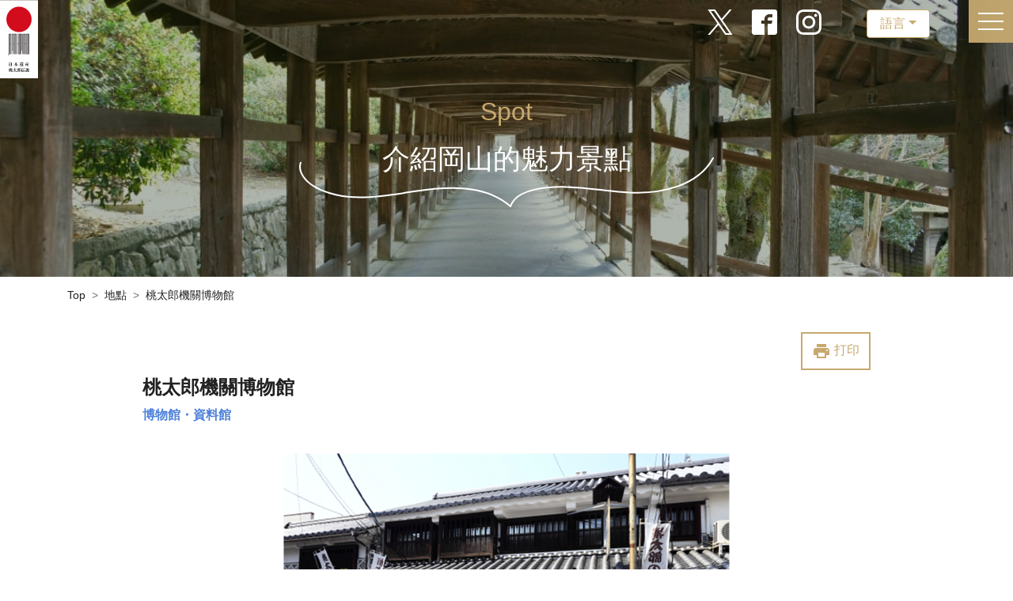

--- FILE ---
content_type: text/html; charset=UTF-8
request_url: https://momotaro-ura.jp/zh-tw/point/detail/98/
body_size: 9392
content:
<!DOCTYPE html>
<html lang="zh-tw">
<head>
	<!-- ヘッド -->
	
	<meta charset="UTF-8">
	<meta name="viewport" content="width=device-width, initial-scale=1, shrink-to-fit=no">
	<meta http-equiv="X-UA-Compatible" content="IE=edge"/>
	<meta name="format-detection" content="telephone=no">
	<meta name="description" content="岡山以「溫羅」盛情款待。鬼就真的可惡嗎？現今依舊留有許多謎題的桃太郎傳說。傳說中的“溫羅”鬼，其真正的身份是？">
	<meta name="keywords" content="桃太郎傳說,日本遺產,岡山,惡鬼討伐,文化遺產">
	
	<!-- Ogp -->
	<meta property="fb:app_id" content="2151578888221942" />
	<meta property="og:title" content="桃太郎機關博物館｜終於遇見你，桃太郎。| 桃太郎傳說的誕生地 岡山" />
	<meta property="og:description" content="岡山以「溫羅」盛情款待。鬼就真的可惡嗎？現今依舊留有許多謎題的桃太郎傳說。傳說中的“溫羅”鬼，其真正的身份是？" />
	<meta property="og:type" content="website" />
	<meta property="og:url" content="https://momotaro-ura.jp/zh-tw/point/detail/98/" />
	<meta property="og:image" content="https://momotaro-ura.jp/data/image/original/100/98_2.png" />
		
	<base href="/">
	<link rel="icon"  href="favicon.ico">
	
	<!-- CSS -->
	<link href="common/css/bootstrap4.3.0/bootstrap.css" rel="stylesheet" type="text/css" />	<!-- md: 780px; に変更したのでcssだけCDNを使わない -->
	<link href="https://fonts.googleapis.com/icon?family=Material+Icons" rel="stylesheet">
	<link rel="stylesheet" href="https://cdnjs.cloudflare.com/ajax/libs/drawer/3.2.2/css/drawer.min.css">	<link href="common/css/base.css?20190708" rel="stylesheet" type="text/css" />
	
	<!-- ロードのタイミングの問題でjs読み込みを下部からヘッダーに移動 -->
	<!-- CDN -->
	<script src="https://code.jquery.com/jquery-3.3.1.min.js" integrity="sha256-FgpCb/KJQlLNfOu91ta32o/NMZxltwRo8QtmkMRdAu8=" crossorigin="anonymous"></script>
	<script src="https://cdnjs.cloudflare.com/ajax/libs/popper.js/1.14.7/umd/popper.min.js" integrity="sha384-UO2eT0CpHqdSJQ6hJty5KVphtPhzWj9WO1clHTMGa3JDZwrnQq4sF86dIHNDz0W1" crossorigin="anonymous"></script>
	<script src="https://stackpath.bootstrapcdn.com/bootstrap/4.3.0/js/bootstrap.min.js" integrity="sha384-7aThvCh9TypR7fIc2HV4O/nFMVCBwyIUKL8XCtKE+8xgCgl/PQGuFsvShjr74PBp" crossorigin="anonymous"></script>

	<!-- ローカル -->
		<script src="common/js/trunk8/trunk8.js"></script>
	
	<title>桃太郎機關博物館｜終於遇見你，桃太郎。| 桃太郎傳說的誕生地 岡山</title>
	
		
	<link href="css/site.css?201211" rel="stylesheet" type="text/css" />

</head>
<body id="p_Point_Detail" class="zh-tw">

	<!-- ロード用のマスク -->
	<div id="loadingMask"></div>
	
	<!-- SVG -->
	<svg version="1.1" xmlns="http://www.w3.org/2000/svg" id="comSvg">
	<!-- f文字の白抜きは可 その場合の背景は自由　白抜きじゃない場合は、#1778f2のみ可-->
	<symbol viewbox="0 0 14222 14222" id="svgFacebook">
		<title>facebook</title>
		<circle  fill="var(--circle-color, currentColor)"  cx="7111" cy="7112" r="7111"/>
		<path  fill="var(--path-color, currentColor)"  d="M9879 9168l315-2056H8222V5778c0-562 275-1111 1159-1111h897V2917s-814-139-1592-139c-1624 0-2686 984-2686 2767v1567H4194v2056h1806v4969c362 57 733 86 1111 86s749-30 1111-86V9168z"/>
	</symbol>
	
	<!-- 白抜きは可 その場合の背景は自由　白抜きじゃない場合は、#1DA1F2のみ可-->
	<symbol viewbox="0 0 1200 1227" id="svgTwitter">
		<title>X</title>
		<path d="M714.163 519.284L1160.89 0H1055.03L667.137 450.887L357.328 0H0L468.492 681.821L0 1226.37H105.866L515.491 750.218L842.672 1226.37H1200L714.137 519.284H714.163ZM569.165 687.828L521.697 619.934L144.011 79.6944H306.615L611.412 515.685L658.88 583.579L1055.08 1150.3H892.476L569.165 687.854V687.828Z"/>
	</symbol>
	
	
	<symbol viewbox="0 0 32 32" id="svgInstagram">
		<title>instagram</title>
		<path d="M16 2.881c4.275 0 4.781 0.019 6.462 0.094 1.563 0.069 2.406 0.331 2.969 0.55 0.744 0.288 1.281 0.638 1.837 1.194 0.563 0.563 0.906 1.094 1.2 1.838 0.219 0.563 0.481 1.412 0.55 2.969 0.075 1.688 0.094 2.194 0.094 6.463s-0.019 4.781-0.094 6.463c-0.069 1.563-0.331 2.406-0.55 2.969-0.288 0.744-0.637 1.281-1.194 1.837-0.563 0.563-1.094 0.906-1.837 1.2-0.563 0.219-1.413 0.481-2.969 0.55-1.688 0.075-2.194 0.094-6.463 0.094s-4.781-0.019-6.463-0.094c-1.563-0.069-2.406-0.331-2.969-0.55-0.744-0.288-1.281-0.637-1.838-1.194-0.563-0.563-0.906-1.094-1.2-1.837-0.219-0.563-0.481-1.413-0.55-2.969-0.075-1.688-0.094-2.194-0.094-6.463s0.019-4.781 0.094-6.463c0.069-1.563 0.331-2.406 0.55-2.969 0.288-0.744 0.638-1.281 1.194-1.838 0.563-0.563 1.094-0.906 1.838-1.2 0.563-0.219 1.412-0.481 2.969-0.55 1.681-0.075 2.188-0.094 6.463-0.094zM16 0c-4.344 0-4.887 0.019-6.594 0.094-1.7 0.075-2.869 0.35-3.881 0.744-1.056 0.412-1.95 0.956-2.837 1.85-0.894 0.888-1.438 1.781-1.85 2.831-0.394 1.019-0.669 2.181-0.744 3.881-0.075 1.713-0.094 2.256-0.094 6.6s0.019 4.887 0.094 6.594c0.075 1.7 0.35 2.869 0.744 3.881 0.413 1.056 0.956 1.95 1.85 2.837 0.887 0.887 1.781 1.438 2.831 1.844 1.019 0.394 2.181 0.669 3.881 0.744 1.706 0.075 2.25 0.094 6.594 0.094s4.888-0.019 6.594-0.094c1.7-0.075 2.869-0.35 3.881-0.744 1.050-0.406 1.944-0.956 2.831-1.844s1.438-1.781 1.844-2.831c0.394-1.019 0.669-2.181 0.744-3.881 0.075-1.706 0.094-2.25 0.094-6.594s-0.019-4.887-0.094-6.594c-0.075-1.7-0.35-2.869-0.744-3.881-0.394-1.063-0.938-1.956-1.831-2.844-0.887-0.887-1.781-1.438-2.831-1.844-1.019-0.394-2.181-0.669-3.881-0.744-1.712-0.081-2.256-0.1-6.6-0.1v0z"></path>
		<path d="M16 7.781c-4.537 0-8.219 3.681-8.219 8.219s3.681 8.219 8.219 8.219 8.219-3.681 8.219-8.219c0-4.537-3.681-8.219-8.219-8.219zM16 21.331c-2.944 0-5.331-2.387-5.331-5.331s2.387-5.331 5.331-5.331c2.944 0 5.331 2.387 5.331 5.331s-2.387 5.331-5.331 5.331z"></path>
		<path d="M26.462 7.456c0 1.060-0.859 1.919-1.919 1.919s-1.919-0.859-1.919-1.919c0-1.060 0.859-1.919 1.919-1.919s1.919 0.859 1.919 1.919z"></path>
	</symbol>
	
	<symbol viewbox="0 0 99 99" id="svgLine">
		<title>Line</title>
		<defs>
			<style type="text/css">
				<![CDATA[
				.fil0 {fill:#3ACD01}
				.fil1 {fill:white;fill-rule:nonzero}
				]]>
			</style>
		</defs>
		<rect class="fil0" height="99.4661" rx="10" ry="10" width="99.4661"/>
		<path class="fil1" d="M50 17c19,0 35,12 35,28 0,5 -2,11 -5,15 0,0 -1,0 -1,1l0 0c-1,1 -2,2 -4,3 -10,9 -26,20 -28,19 -2,-2 3,-9 -2,-10 -1,0 -1,0 -1,0l0 0 0 0c-17,-3 -30,-14 -30,-28 0,-16 16,-28 36,-28zm-21 37l0 0 0 0 7 0c1,0 2,-1 2,-2l0 0c0,-1 -1,-2 -2,-2l-5 0 0 -12c0,-1 -1,-1 -2,-1l0 0c-1,0 -2,0 -2,1l0 14c0,1 1,2 2,2zm44 -9l0 0 0 0c0,-1 0,-2 -1,-2l-6 0 0 -2 6 0c1,0 1,-1 1,-2l0 0c0,-1 0,-2 -1,-2l-7 0 0 0 -1 0c-1,0 -1,1 -1,2l0 13c0,1 0,2 1,2l1 0 0 0 7 0c1,0 1,-1 1,-2l0 0c0,-1 0,-2 -1,-2l-6 0 0 -3 6 0c1,0 1,-1 1,-2zm-13 8l0 0 0 0c0,0 0,0 0,-1l0 -14c0,-1 -1,-1 -2,-1l0 0c-1,0 -2,0 -2,1l0 9 -6 -9c-1,-1 -1,-1 -2,-1l0 0c-1,0 -2,0 -2,1l0 14c0,1 1,2 2,2l0 0c1,0 2,-1 2,-2l0 -8 7 9c0,0 0,0 0,0l0 0c0,1 0,1 1,1 0,0 0,0 0,0l0 0c1,0 1,0 1,0 0,0 1,0 1,-1zm-18 1l0 0 0 0c1,0 2,-1 2,-2l0 -14c0,-1 -1,-1 -2,-1l0 0c-1,0 -2,0 -2,1l0 14c0,1 1,2 2,2z"/>
	</symbol>
	
</svg>

<svg version="1.1" xmlns="http://www.w3.org/2000/svg" id="siteSvg">
	
	<symbol viewbox="0 0 32 32" id="svgFacebookOldVer">
		<title>facebook</title>
		<path d="M29 0h-26c-1.65 0-3 1.35-3 3v26c0 1.65 1.35 3 3 3h13v-14h-4v-4h4v-2c0-3.306 2.694-6 6-6h4v4h-4c-1.1 0-2 0.9-2 2v2h6l-1 4h-5v14h9c1.65 0 3-1.35 3-3v-26c0-1.65-1.35-3-3-3z"></path>
	</symbol>
</svg>


	<!-- ヘッダ -->
	<header>
		<div class="left_logo">
	<a class="japan-heritage" href="/zh-tw/">
		<img src="/img/common/logo_japan_heritage.svg" alt="日本遺産">
	</a>

	<!-- ヘッダータイトル表示領域-->
	
</div>
<div class="">
	<div class="row d-flex justify-content-end header_item">
		<div class="mr-5 d-none d-lg-flex snslist">
			<!-- ツイッター -->
			<a class="normal mr-4" href="https://twitter.com/intent/tweet?text= 日本遺產 桃太郎傳說的誕生地 岡山 https://momotaro-ura.jp/zh-tw/" target="_blank">
				<svg viewBox="0 0 32 32"><use xlink:href="#svgTwitter"></use></svg>
			</a>

			<!-- Fb -->
			<a class="normal mr-4" href="https://www.facebook.com/%E6%A1%83%E5%A4%AA%E9%83%8E%E4%BC%9D%E8%AA%AC%E3%81%AE%E7%94%9F%E3%81%BE%E3%82%8C%E3%81%9F%E3%81%BE%E3%81%A1-%E3%81%8A%E3%81%8B%E3%82%84%E3%81%BE-825097201171150/" target="_blank">
				<svg viewBox="0 0 32 32"><use xlink:href="#svgFacebookOldVer"></use></svg>
			</a>

			<!-- インスタグラム -->
			<a class="normal" href="https://www.instagram.com/momotaro.ura/" target="_blank">
				<svg viewBox="0 0 32 32"><use xlink:href="#svgInstagram"></use></svg>
			</a>

		</div>

		<!-- 言語選択(幅広) -->
		<div>
			<div class="dropdown">
				<a class="nav-link dropdown-toggle border rounded" href="#" id="navbarDropdown" role="button" data-toggle="dropdown">
					語言</a>
				<div class="dropdown-menu dropdown-menu-right">
					<a class="dropdown-item" href="/point/detail/98/">日本語</a><a class="dropdown-item" href="/en/point/detail/98/">English</a><a class="dropdown-item" href="/zh-cn/point/detail/98/">中文（简体）</a><a class="dropdown-item active" href="/zh-tw/point/detail/98/">中文（繁体）</a><a class="dropdown-item" href="/ko/point/detail/98/">한국</a>				</div>
			</div>
		</div>
	</div>
</div>

		
<div class="drawer drawer--right drawer-close">
	<button type="button" class="drawer-toggle drawer-hamburger">
		<span class="sr-only">toggle navigation</span>
		<span class="drawer-hamburger-icon"></span>
    </button>
    <nav class="drawer-nav">
		<ul class="drawer-menu" style="transition-timing-function: cubic-bezier(0.1, 0.57, 0.1, 1); transition-duration: 0ms; transform: translate(0px, 0px) translateZ(0px);">
			<li class=""><a class="disabled" href="/zh-tw/">TOP</a></li>
			<li class=""><a class="disabled" href="/zh-tw/story1/">桃太郎伝説 故事簡要</a></li>
			<li class=""><a class="disabled" href="/zh-tw/story2/">閱覽小人書 “岡山桃太郎傳說”</a></li>
			<li class=""><a class="disabled" href="/zh-tw/point/map/">地點</a></li>
			<li class=""><a class="disabled" href="/zh-tw/course/list/">路線</a></li>
			<li class=""><a class="disabled" href="/zh-tw/column/">日本遺產巡游  現場體驗專欄</a></li>
			<li class=""><a class="disabled" href="/zh-tw/movie/">視頻</a></li>
			<li class=""><a class="border-white disabled" href="/zh-tw/event/list/?category%5B%5D=1">活動</a></li>
			<li class=""><a class="border-white disabled" href="/zh-tw/event/list/?category%5B%5D=101">最新訊息</a></li>
			<li class=""><a class="disabled" href="/zh-tw/access/">訪問</a></li>
			<li class=""><a class="disabled" href="/zh-tw/download/list/">下載</a></li>
			<li class=""><a class="border-white disabled" href="/zh-tw/event/list/?category%5B%5D=102">體驗菜單</a></li>
			<li class=""><a class="disabled" href="/zh-tw/terms/">利用規章</a></li>
			<li class=""><a class="disabled" href="/zh-tw/sitemap/">網頁構成</a></li>
			<li class="d-block d-lg-none">
				<div class="mx-auto d-flex justify-content-between snslist">
					<!-- ツイッター -->
					<a class="mr-4" href="https://twitter.com/intent/tweet?text= 日本遺產 桃太郎傳說的誕生地 岡山 https://momotaro-ura.jp/zh-tw/" target="_blank">
						<svg viewBox="0 0 32 32"><use xlink:href="#svgTwitter"></use></svg>
					</a>
					<!-- Fb -->
					<a class="mr-4" href="https://www.facebook.com/%E6%A1%83%E5%A4%AA%E9%83%8E%E4%BC%9D%E8%AA%AC%E3%81%AE%E7%94%9F%E3%81%BE%E3%82%8C%E3%81%9F%E3%81%BE%E3%81%A1-%E3%81%8A%E3%81%8B%E3%82%84%E3%81%BE-825097201171150/" target="_blank">
						<svg viewBox="0 0 32 32"><use xlink:href="#svgFacebookOldVer"></use></svg>
					</a>
					<!-- インスタグラム -->
					<a href="https://www.instagram.com/momotaro.ura/" target="_blank">
						<svg viewBox="0 0 32 32"><use xlink:href="#svgInstagram"></use></svg>
					</a>
				</div>
			</li>
		</ul>
    </nav>
<div class="drawer-overlay drawer-toggle"></div></div>

<!-- ヘッダー画像領域-->
<div id="headerImg" class="d-flex align-items-center"><h1 class="col-12 mx-auto text-white mincho text-center"><span class="d-block text-primary mb-0 mb-sm-2">Spot</span>介紹岡山的魅力景點 </h1></div>	</header>
	
	<!-- コンテンツ -->
	<div id="contents" class="container pb-3 pb-md-5">
		<!-- パンクズ -->
		<!-- ulにblock設定するとレイアウト崩れる為親要素に指定-->
	
	
	<div class="d-none d-md-block  pb-4">
	<ul id="breadcrumb" class="container breadcrumb  pl-0"><!-- 親のコンテンツ領域がMAP系で container-fluid になる時があるのでcontainerクラスが必要-->
	
	<li class="breadcrumb-item"><a href="/zh-tw/">Top</a></li><li class="breadcrumb-item"><a href="/zh-tw/point/map/">地點</a></li><li class="breadcrumb-item active">桃太郎機關博物館</li>	
	</ul>
	</div>
		
		<!-- コンテンツ -->
		<div class="row">
	<div class="col-lg-10 mx-auto pt-3 pt-md-0">
		<!-- 新着とプリント -->
		<!-- Newマークと印刷 -->
<div class="row align-items-end">
	<div class="col-6">
		</div>
	
	<div class="col-6 d-none d-md-block text-right mb-2">
		<a href="javascript:void(0)" onclick="window.print();return false;" class="printBtn btn btn-primary">
			<i class="material-icons" style="vertical-align: middle;">print</i>
			打印<!-- 印刷する -->
		</a>
	</div>
</div>
		<!-- タイトル -->
		<h2 class="font-weight-bold">桃太郎機關博物館</h2>

		<!-- カテゴリ -->
		<div class="category font-weight-bold"><span class="pr-1">博物館・資料館</span></div>

		<!-- 画像 (レイアウトの関係で別々のカルーセル) -->
		
		<div id="carouselSlide" class="carousel slide mt-3 mt-md-4 text-center sync" data-ride="carousel" data-interval="false" data-wrap="false" data-touch="false">
			<div class="carousel-inner h-100"><div class="carousel-item h-100 active"><img src="data/image/original/100/98_2.png" onerror="this.onerror=null;this.src='common/img/noimage.png'" alt="" /></div></div>
			<!-- Indicators -->
			<ol id="dot" class="carousel-indicators"></ol>
		</div>
		<!-- 画像タイトル、詳細、選択サムネ (レイアウトの関係で別々のカルーセル) -->
		<div id="carouselCaption" class="carousel slide text-center mt-1 sync" data-ride="carousel" data-interval="false" data-wrap="false" data-touch="false">
			<div class="carousel-inner"><div class="carousel-item active"><div class="img_title font-weight-bold"></div><div class="img_detail text-left"></div></div></div>
			<ol id="carouselThumb" class="carousel-indicators d-none d-md-flex justify-content-center flex-wrap list-unstyled m-0"></ol>
		</div>
			
		<!-- 詳細 -->
		<div id="detailArea" class="mt-3 mt-md-5">
			桃太郎機關博物館利用視覺錯覺的機關大受歡迎，還有親身體驗型遊樂設施可供玩樂，例如會有惡鬼跳出來的洞窟探險「鬼島」，驚險又刺激。館裡另有展示桃太郎的歷史資料（古代文獻、繪本、玩具、浮世繪等）。		</div>
		
		
		<!-- 各情報 -->
		<div id="pointInfo" class="mt-3 mt-md-5 py-2 px-md-5 py-md-4">

				<!-- 住所 -->
				
		<dl class="row justify-content-center m-1 mx-md-5">
		  <dt class="col-4 col-md-3 col-lg-2">住址</dt>
		  <dd class="col-8 col-md-9 col-lg-10">岡山縣倉敷市本町5-11</dd>
		</dl>
						
				<!-- Url -->
								
				<!-- カテゴリ -->
				
		<dl class="row justify-content-center m-1 mx-md-5">
		  <dt class="col-4 col-md-3 col-lg-2">類別</dt>
		  <dd class="col-8 col-md-9 col-lg-10"><span class="pr-1">博物館・資料館</span></dd>
		</dl>
						
				<!-- オススメ -->
				
				<!-- tel -->
				
		<dl class="row justify-content-center m-1 mx-md-5">
		  <dt class="col-4 col-md-3 col-lg-2">Tel</dt>
		  <dd class="col-8 col-md-9 col-lg-10">086-423-2008</dd>
		</dl>
		
				<!-- fax -->
				
		<dl class="row justify-content-center m-1 mx-md-5">
		  <dt class="col-4 col-md-3 col-lg-2">Fax</dt>
		  <dd class="col-8 col-md-9 col-lg-10">086-423-2028</dd>
		</dl>
		
				<!-- mail -->
								
				<!-- 営業時間 -->
				
		<dl class="row justify-content-center m-1 mx-md-5">
		  <dt class="col-4 col-md-3 col-lg-2">營業時間</dt>
		  <dd class="col-8 col-md-9 col-lg-10">10:00～17:00</dd>
		</dl>
						
				<!-- 定休日 -->
				
		<dl class="row justify-content-center m-1 mx-md-5">
		  <dt class="col-4 col-md-3 col-lg-2">法定休息日</dt>
		  <dd class="col-8 col-md-9 col-lg-10">全年無休</dd>
		</dl>
						
				<!-- 料金 -->
				
		<dl class="row justify-content-center m-1 mx-md-5">
		  <dt class="col-4 col-md-3 col-lg-2">費用</dt>
		  <dd class="col-8 col-md-9 col-lg-10">大人600日圓、（高中生、國中生、小學生）400日圓、幼童（5歲以上）100日圓</dd>
		</dl>
		
				<!-- 駐車場 -->
				
		<dl class="row justify-content-center m-1 mx-md-5">
		  <dt class="col-4 col-md-3 col-lg-2">停車場</dt>
		  <dd class="col-8 col-md-9 col-lg-10">没有</dd>
		</dl>
		
				<!-- アクセス -->
				
		<dl class="row justify-content-center m-1 mx-md-5">
		  <dt class="col-4 col-md-3 col-lg-2">訪問</dt>
		  <dd class="col-8 col-md-9 col-lg-10">從JR倉敷站歩行約10分鐘</dd>
		</dl>
				
		</div>
		
				
		<!-- 地図 -->
		<div id="mapDiv" class="comMap mt-3 mt-md-5"></div>
		
				
	</div>
</div>






	</div>

	<!-- フッター -->
	<footer>
		<div class="container text-muted d-flex justify-content-center">
	<span class="d-none d-md-inline">Copyright</span>
	<span>&copy; 日本遺產「桃太郎傳說的誕生地 岡山」推進協議會</span> <!-- 日本遺産「桃太郎伝説の生まれたまち おかやま」推進協議会 -->
	<span class="d-none d-md-inline">
		All rights reserved.
	</span>
</div>
	</footer>

	<!-- pageTop -->
	
<div id="gotoPageTop" >
	<a href="javascript:void(0)" onclick="gotoPageTop()">
	
	<!-- SVG ここから -->
	<svg xmlns="http://www.w3.org/2000/svg" viewBox="0 0 64 64">
		<circle id="svgGotoPageCircleBase" cx="32" cy="32" r="32" />
		<g id="svgGotoPageCircleLine">
			<circle id="svgGotoPageCircleLineOuter" cx="32" cy="32" r="32"/>
			<circle id="svgGotoPageCircleLineInner" cx="32" cy="32" r="31"/>
		</g>
		<path id="svgGotoPageArrow" d="M 24 24 L 32 14 L 40 24"/>
		<text id="svgGotoPageTopText" class="cls-4" x="32" y="26" text-anchor="middle">
			<tspan x="33" dy="1em">PAGE</tspan>
			<tspan x="32" dy="1em">TOP</tspan>
		</text>
	</svg>
	<!--  SVG ここまで -->
	
	</a>
</div>

	
	<!-- モーダル -->
		
	<!-- js -->
	
<!-- Global site tag (gtag.js) - Google Analytics -->
<script async src="https://www.googletagmanager.com/gtag/js?id=UA-134509028-1"></script>
<script>
  
  window.dataLayer = window.dataLayer || [];
  function gtag(){dataLayer.push(arguments);}
  gtag('js', new Date());

  gtag('config', 'UA-134509028-1');
</script>
	
	
<!-- 共通JS -->
<script>
/****************/
//イベント系
/****************/
//ロード
$(document).ready(function(){
	addSizeClass();

		
		//共通カードタイトル文字数カット
    $('.comLayout .card-title').trunk8({lines: 2,tooltip: false});
		
		
	
});

//windowリサイズ
$(window).resize(function() {
	addSizeClass();
	//リサイズ時メニューを閉じる（独自に追加したスタイルが残る為）
	$(".navbar-collapse").collapse('hide');

		
		//共通カードタイトル文字数カット
    $('.comLayout .card-title').trunk8({lines: 2,tooltip: false});
	
});


//画面回転
$(window).on('orientationchange', function() {
	setTimeout(function(){
		addSizeClass();
		//リサイズ時メニューを閉じる（独自に追加したスタイルが残る為）
		$(".navbar-collapse").collapse('hide');
	},500);
});

//スクロール
$(window).scroll(function() {
	//gotoPageTopの表示・非表示
	if ($(window).scrollTop() > 100) { 
		$("#gotoPageTop").fadeIn(); 
	}else {
		$("#gotoPageTop").fadeOut(); 
	}
});

/****************/
//関数
/****************/
//サイズクラス追加
function addSizeClass(){
	//サイズクラス取得
	var addClass=getWindowSizeClass();
	
	//今の設定を削除
	$('body').removeClass(function(index, className) {
		var removeClassName = 'size_';
		reg = new RegExp("\\b" + removeClassName + "\\S+", 'g');
		return (className.match(reg) || []).join(' ');
	});
	
	$('body').addClass(addClass);
	
	//PCかスマホか
	if(isSpSize()){
		$('body').removeClass('isPc');
		$('body').addClass('isSp');
	}else{
		$('body').removeClass('isSp');
		$('body').addClass('isPc');
	}
	
}
//サイズクラス取得
function getWindowSizeClass(){
	var width = window.innerWidth;	//スクロールバーを含んだウィンドウサイズを取得（jQueryの.innerWidth()を使うと、スクロールバーの幅は取得できない。）
	var sizeClass='size_xs';
	if(width >= 576){
		sizeClass='size_sm';
	}
	
	if(width >= 780){
		sizeClass='size_md';
	}
	
	if(width >= 992){
		sizeClass='size_lg';
	}
	
	if(width >= 1200){
		sizeClass='size_xl';
	}
	
	return sizeClass;
}



//スマートフォンサイズか？
function isSpSize(){
	return ($('body').hasClass('size_xs') || $('body').hasClass('size_sm'));
}

//ページTop
function gotoPageTop(){
	$("html, body").animate({scrollTop:0}, 500, "swing");
}

</script><script src="https://cdnjs.cloudflare.com/ajax/libs/iScroll/5.2.0/iscroll.min.js"></script>
<script src="https://cdnjs.cloudflare.com/ajax/libs/drawer/3.2.2/js/drawer.min.js"></script>

<script>
	/*DOM読み込み完了後*/
	$(document).ready(function() {
		$('.drawer').drawer();
		
		/*マップ、スポットのときは*/
		if(location.href.match('/point/')){
			/*スポットの詳細は除外*/
			if(!location.href.match('/point/detail/')){
				$('.left_logo .japan-heritage').addClass('d-none'); /*ロゴ非表示*/
				$('.left_logo p').addClass('d-md-inline-block text-dark');
				$('.left_logo p').removeClass('t-shadow');
				$('.left_logo p a').addClass('text-dark');
				
				$('#p_Point_Map #contents .container').addClass('w-wide');
				$('#p_Point_List #contents .container').addClass('w-wide');
			}
		}
	});
</script><!-- MAP共通JS -->

<script type="text/javascript" src="https://maps-api-ssl.google.com/maps/api/js?key=AIzaSyDMeIPwGoc1bv-WX6ll8GhSEMn7Dmu_6pk&region=TW&language=zh-TW"></script>
<script>
/****************************************************/
//MAP共通JS
/****************************************************/
var mapObj=null;		//MAPオブジェクト
var marker=null;		//設定中のマーカー
var markerArr=[];		//マーカー配列
var mapOptions = {
	fullscreenControl:false, 										//フルスクリーンoff
	streetViewControl: false,
	mapTypeControlOptions: {
		style: google.maps.MapTypeControlStyle.DROPDOWN_MENU		//ドロップダウン
	}
};	


/****************/
//関数
/****************/
//map初期化
function initMap(lat, lon, zoom, mapId){
	mapOptions['center']=new google.maps.LatLng(lat, lon);
	mapOptions['zoom']=zoom;
		mapObj = new google.maps.Map(document.getElementById(mapId), mapOptions);
}
//マーカー追加
function addMaker(lat, lon, iconPath, id){
	var latlng=new google.maps.LatLng(lat, lon);
	var makerArgs={
		position: latlng,
		map: mapObj,
		id:id
	};
	
	if(iconPath!=null){
		makerArgs['icon']={
			url : iconPath,
			scaledSize : new google.maps.Size(32, 32)
		};
	}
	
	marker=new google.maps.Marker(makerArgs);
	markerArr.push(marker);

		
	//クリックイベント
	google.maps.event.addListener(marker , 'click' , function(e){
		mapObj.panTo(this.getPosition());	});
}

//マーカーすべて削除
function removeAllMaker(){
	//既存のマーカー削除
	if(markerArr.length>0){
		for (var i = 0; i < markerArr.length; i++) {
			markerArr[i].setMap(null);
		}
	}
	markerArr=[];
}

</script><!-- 詳細MAP共通JS -->
<script>
//ロード
$(document).ready(function(){
	initDetailMapLayout();
});

//windowリサイズ
$(window).resize(function() {
	initDetailMapLayout();
});

//画面回転
$(window).on('orientationchange', function() {
	setTimeout(function(){
		initDetailMapLayout();
	},500);
});

/****************/
//関数
/****************/
//詳細ページ共通レイアウト
function initDetailMapLayout(){
	//一旦初期化
	$('#mapDiv').css({'width':'', 'margin-left':''});
	
	if(isSpSize()){
		//スマホの時はMAPは画面全部の幅
		var winWidth = $(window).width();
		var marginLeft=$('#mapDiv').offset().left*-1;
		$('#mapDiv').css({'width':winWidth+'px', 'margin-left':marginLeft+'px'});
	}
}

</script><!-- カルーセルスワイプ-->
<script src="https://cdnjs.cloudflare.com/ajax/libs/jquery.touchswipe/1.6.19/jquery.touchSwipe.min.js"></script>
<script>
function addCarouselSwipe(domTarget){
	$(domTarget).swipe({
		swipe: function(event, direction, distance, duration, fingerCount, fingerData) {
			if (direction == 'left') $(this).carousel('next');
			if (direction == 'right') $(this).carousel('prev');
		},
		allowPageScroll:"vertical"
	});
}
</script>
<!-- 詳細専用処理 -->
<script>
//カルーセルスワイプ
addCarouselSwipe('#carouselSlide');
addCarouselSwipe('#carouselCaption');

//カルーセル同期
$('.sync').on('slide.bs.carousel', function(ev) {
	$('.sync').not('.sliding').addClass('sliding').carousel(ev.to);
});
$('.sync').on('slid.bs.carousel', function(ev) {
	$('.sync').removeClass('sliding');
});

//MAP表示
$(document).ready(function(){

		
	initMap(34.5948470000000, 133.7722570000000, 13, 'mapDiv');
	
		addMaker(34.5948470000000, 133.7722570000000,  'img/point/category/marker4.png' , null);
	
		
});

</script>
</body>
</html>


--- FILE ---
content_type: text/css
request_url: https://momotaro-ura.jp/css/site.css?201211
body_size: 12037
content:
@CHARSET "UTF-8";
/**************************************************/
/*bootstrap上書き                                 */
/**************************************************/

/***********************/
/*色                   */
/***********************/
.btn {/*ばせの上書き*/
    font-weight:normal;
    border-radius: 0;
}
/*primary(水色系)*/
.btn-outline-primary{
	color: #C7A96F !important;
	background-color: #fff !important;
	border: 2px solid #C7A96F !important;
	position:relative;
	/*font-weight:bold;*/
}
.btn-primary,
.btn-primary:hover,
.btn-primary:active,
a.btn-primary,
a.btn-primary:hover,
a.btn-primary:active{
	cursor: pointer;
	color: #fff !important;
    background-color: #C7A96F !important;
    border-color: #C7A96F !important;
}

a.printBtn{/*印刷ボタン*/
	color: #C7A96F !important;
	background-color: #fff !important;
	border: 2px solid #C7A96F !important;
}
.btn-outline-primary:hover, /*遷移用ボタン*/
a.printBtn:hover,
a.printBtn:active{/*印刷ボタン*/
	color: #fff !important;
	background-color: #C7A96F !important;
	border: 2px solid #C7A96F !important;
	opacity: 1 !important;
}
.btn-outline-primary:hover:after{
	color:#fff;
}

.bg-primary {
	background-color: #C7A96F !important;
}
.text-primary {
	color: #C7A96F !important;
}
a.text-primary:focus, a.text-primary:hover {
	color: #C7A96F !important;

}
.text-muted{/*footerの利用規約*/
	color:#fff !important;
}
/*ドロップダウン*/
.dropdown a{
	opacity:1;

}
.dropdown-item.active, .dropdown-item:active {
	color: #fff !important;
	background-color: #C7A96F !important;
}
/*ページャー*/
.page-link{/*通常*/
	background-color: #fff;
    border: 1px solid #C7A96F;
}
.page-item.active .page-link {/*現在のページ*/
	background-color: #C7A96F;
    border-color: #C7A96F;
}
/* MAPのタブ */
#p_Point_Map #mapNavi{
	border-left:2px solid  #C7A96F;
}
#p_Point_Map #mapNavi .nav-tabs li{
	background-color:#fff;
}
#p_Point_Map #mapNavi .nav-tabs li a{
	color:#C7A96F  !important;
}
#p_Point_Map #mapNavi .nav-tabs li.active{
	border-color: #C7A96F;
}

/*secondary(グレー)*/
.btn-secondary{
	color: #fff !important;
	background-color: #909090 !important;
	border-color: #909090 !important;
}
.bg-secondary {
	background-color: #909090 !important;
}
.text-secondary {
	color: #909090 !important;
}
a.text-secondary:focus, a.text-secondary:hover {
	color: #909090 !important;
}

/*gotoPageTopの色設定*/
#gotoPageTop #svgGotoPageCircleLine,
#gotoPageTop #svgGotoPageArrow{
	stroke: #C7A96F;
}
#gotoPageTop #svgGotoPageTopText{
	fill: #C7A96F;
	font-size: 11px;
	font-weight:bold;
}

/*コースリスト、イベントリストの色*/
/*罫線*/
#pointList .row{
	border-color: #FF6E6E !important;
}
/*矢印*/
#pointList .row i.material-icons.arrow{
	color: #FF6E6E !important;	/*ピンク*/
}
/*間隔*/
#pointList .row .badge-secondary{
	background-color: #FF6E6E !important;		/*ピンク*/
	z-index:100;
}

/*コースのみ色指定*/
body#p_Course_Detail{
	background-color: #FFFCEC;	/*ベージュ*/
}
body#p_Course_Detail #pointList{
	background-color: #FFF;
	padding-left:1em;
	padding-right:1em;
}
body#p_Course_List .category,
body#p_Course_Detail .category {
    color:#FF6E6E;	/*ピンク*/
}

/**************************************************/
/*共通系                                          */
/**************************************************/

/*bootstrapの上書き：カード*/
.card{
	border-radius:0 !important;
}
.card-img-top {
    border-top-left-radius: 0 !important;
    border-top-right-radius: 0 !important;
}

/***********************/
/*画像全体表示         */
/***********************/
/*TOPのスライダー関連、ポイントリスト、イベントリスト、ポイントMAP*/

#p_Top #Spot .card-img-top,
#p_Top #News .card-img-top,
#p_Top #Event .card-img-top,
#p_Top #Experience .card-img-top,

#p_Point_List .card.comLayout .card-img-top,
#p_Event_List .card.comLayout .card-img-top,
#p_Point_Map #mapNavi #sidebar-container #preView .preViewCol img{
	object-fit: contain;
	font-family: 'object-fit: contain;';
}

/***********************/
/*全体           */
/***********************/
html,
body{
	line-height:1.6 !important;/*base.css共通を上書き。base.cssはメディアクエリ内に記述があるが、siteに書いてあると悪さするのでメディアクエリ外した。*/
}
body {
	padding-top:0;
}
/*明朝を使いたい時*/
body.ja .mincho{
	font-family:"YuMincho","Yu Mincho", "ヒラギノ明朝 ProN W3", "Hiragino Mincho ProN W3", HiraMinProN-W3, "ヒラギノ明朝 ProN", "Hiragino Mincho ProN", "ヒラギノ明朝 Pro", "Hiragino Mincho Pro", "HGS明朝E", "ＭＳ Ｐ明朝", "MS PMincho","Sawarabi Mincho", serif;
}
/*中国語用フォント*/
body.zh-cn{
	font-family: "宋体-简";
}

/*android端末で明朝表示用のWEBフォント*/
@font-face {
	font-family: 'Sawarabi Mincho';
	font-style: normal;
	font-weight: 400;
	src: url(../fonts/SawarabiMincho-Regular.eot);
	src: url(../fonts/SawarabiMincho-Regular.eot?#iefix) format('embedded-opentype'),
		 url(../fonts/SawarabiMincho-Regular.woff2) format('woff2'),
		 url(../fonts/SawarabiMincho-Regular.woff) format('woff'),
		 url(../fonts/SawarabiMincho-Regular.ttf) format('truetype');
}

/***********************/
/*ヘッダー             */
/***********************/
/*ドロワーボタン色設定*/
.drawer button{
	background:rgba(199,169,111,0.95);
}
.drawer button:hover{
	background:rgba(199,169,111,0.95);
}
.drawer button:focus {
	background:rgba(199,169,111,0.95);
}
.drawer .drawer-nav{
	background:rgba(199,169,111,0.95);
}
.drawer .drawer-nav a{
	color:#fff !important;
}
.drawer-hamburger-icon, .drawer-hamburger-icon:after, .drawer-hamburger-icon:before{
	background-color:#fff;
}



header{
	position: relative;
	z-index: 100000000;
}
header .left_logo{
	position:absolute;
	color:#fff;
	font-size:1.125rem;
}
header .left_logo a{
	opacity:1;
}
header .left_logo p{
	line-height: 1;
}
.size_xs header .left_logo a{
	display: none;
}
header .left_logo img{
	display:inline-block;
	width:3rem;
	vertical-align: top;
	height:100%;
}
header .left_logo .t-shadow{
	display:inline-block;
	text-shadow: 2px 2px 2px #555;
}
header .left_logo p span{
	font-size:0.875rem;
}
header h1{
	font-size: 2.2rem;
    /*line-height: 3.5rem;*//*下記で設定してあるのでコメントアウト*/
	padding-bottom: 3.7rem;
	margin-top: 3rem;
	background:url(../img/common/balloon_white.svg) no-repeat center bottom;
}
body.size_xl header h1,
body.size_lg header h1{
	font-size: 2.2rem;
    line-height: 3.2rem;
	padding-bottom: 3rem;
}
body.size_md header h1{
	font-size: 1.3rem;
    line-height: 2.2rem;
	padding-bottom: 1.8rem;
	background-size:38%;
}
body.size_sm header h1{
	font-size: 1.3rem;
    line-height: 2rem;
	padding-bottom: 2rem;
	margin-top: 3.4rem;
	background-size:42%;
}
body.size_xs header h1{
    font-size: 1.2rem;
    line-height: 1.9rem;
    padding-bottom: 1.5rem;
	background-size:59%;
}
body.size_sm h1,
body.size_xs h1{
	font-size: 1.2rem;
	line-height: 1.7rem;
	padding-bottom: 1.5rem;
	background-size:50%;
}
#headerImg{
	Height: 21.9rem;
}
body.size_lg #headerImg{
	Height: 18rem; 
}
body.size_md #headerImg{
	Height: 13rem;
}
body.size_sm #headerImg{
	Height: 12rem;
	background-size:140% !important;
}
body.size_xs #headerImg{
	Height: 10rem;
	background-size:160% !important;
}
header h1 span{/*ページタイトルの金色の文字*/
	font-size:2rem;
}
body.size_md header h1 span{
	font-size:1.6rem;
}
body.size_sm header h1 span{
	font-size:1.5rem;
}
body.size_xs header h1 span{
	font-size:1.3rem;
}
header a{
	color:#fff !important;
}


/*SNSボタン箇所³ */
.header_item{
	position:absolute;
	right: 7.5rem;
    top: 0.75rem;
}
body.size_xs .header_item{
    top: 0.3rem;
}
body.size_sm .header_item,
body.size_xs .header_item{
	right: 6rem;
}
header .snslist{
	width:9.6rem;
}
header .snslist svg{
	width:2rem;
	height:2rem;  /*IEで必要*/
	fill: #fff;	/*白*/
}

#p_Point_Map header .header_item svg,
#p_Point_List header .header_item svg{
	fill: #C7A96F;	/*ゴールド*/
}

body.size_sm .header_item,
body.size_xs .header_item{
	right: 6rem;
}
header .dropdown .border{
	border:1px solid #C7A96F !important;
	background:#fff;
}
header .dropdown a{
	color:#C7A96F !important;
}

/*選択中の色*/
header .drawer .drawer-nav ul li.active{
	background: #9F834C;
}
/*選択中はaタグクリック禁止*/
header .drawer .drawer-nav ul li.active{
	pointer-events: none;
}
/*サイドメニューのSNS幅調整*/
header .drawer .drawer-nav ul li .snslist{
	width:10.6rem;
}
/*サイドメニューのSNSの隙間や下線を削除*/
header .drawer .drawer-nav ul li .snslist a{
	margin: 0;
	width: auto;
	border: 0;
}
/*サイドメニュー表示ボタンの大きさ調整*/
header .drawer-hamburger{
	padding: 1rem .75rem 1.6rem;
}

/*コース、イベント絞り込み時のヘッダー調整*/
#p_Course_List.isRefine.size_sm,
#p_Course_List.isRefine.size_xs,
#p_Event_List.isRefine.size_sm,
#p_Event_List.isRefine.size_xs{
	padding-top: 3.5rem;
}

#p_Course_List.isRefine.size_sm header,
#p_Course_List.isRefine.size_xs header,
#p_Event_List.isRefine.size_sm header,
#p_Event_List.isRefine.size_xs header{
    position: fixed;
    width: 100%;
    height: 3.5rem;
    top: 0;
    background: #fff;
}

#p_Course_List.isRefine.size_sm .left_logo,
#p_Course_List.isRefine.size_xs .left_logo,
#p_Event_List.isRefine.size_sm .left_logo,
#p_Event_List.isRefine.size_xs .left_logo{
	display:none;
}

/***********************/
/*パンクズ             */
/***********************/
/*区切りを>に変更*/
.breadcrumb-item + .breadcrumb-item::before {
    content: ">";
}

/* パンクズ非表示ページ */
#p_Top #breadcrumb{
	display:none;
}
/***********************/
/*footer             */
/***********************/
footer{
	padding-top:0;
	height:2rem;
	background:#141414;
	line-height:2rem;
}
body.size_xs footer{
	font-size: 0.5rem;
}

/*英語の文言が長いのでfont-sizeを小さく*/
.en footer .container{
	font-size: 0.75rem;
}
/*スマホサイズではさらに小さくし、改行させるためline-heightを調整*/
.en.size_xs footer .container{
	padding-top: 5px;
	font-size: 0.5rem;
	line-height: 1.5;
}

/**************************************************/
/*フォント                                    */
/**************************************************/
/*ボタンに使用
------------------------------------*/
@font-face {
	font-family: 'Utsukushi';
	src: url('../fonts/Utsukushi.otf') format("opentype");
	src: url('../fonts/Utsukushi.eot'); /* IE9 Compat Modes */
	src: url('../fonts/Utsukushi.eot?#iefix') format('embedded-opentype'),
	/* IE6-IE8 */
	url('../fonts/Utsukushi.woff') format('woff'),
	/* Modern Browsers */
	url('../fonts/Utsukushi.ttf') format('truetype'),
	/* Safari, Android, iOS */
	url('../webfont.svg#svgFontName') format('svg');
	/* Legacy iOS */
}


/**************************************************/
/*各ページ                                         */
/**************************************************/
/*top
*******************************************/
#p_top .carousel-indicators {/*メインイメージスライドのインジゲーターを隠す*/
    position: absolute;
	bottom: -100px;
}
#p_Top .container-fluid{
	padding:0;
}

/*top:共通設定 ボタン
*********************************/
#p_Top .btn-outline-primary i.material-icons {
	line-height: 1rem !important;
	font-size: 1.5rem;
	position: absolute;
	top: 50%;
	right: 0.25rem;
	-webkit-transform: translateY(-50%);
	-ms-transform: translateY(-50%);
	transform: translateY(-50%);
	vertical-align: bottom;
}

/*top:共通設定 見出し
*******************************************/
#p_Top section h2{
	font-size:2rem;
	line-height:1.7;
}
/*
#p_Top.size_lg section h2{
	font-size: 2.2rem;
    line-height: 3.8rem;
	background-size:40% !important;
}*/
#p_Top.size_md section h2{
	font-size: 1.8rem;
    line-height: 2.8rem;
	background-size:50% !important;
}
#p_Top.size_sm section h2{
	font-size: 1.7rem;
    line-height: 2.5rem;
	padding-bottom: 2rem !important;
	background-size:60% !important;
}
#p_Top.size_sm section#Course h2,
#p_Top.size_sm section#Download h2{/*コースとダウンロードだけ違う値*/
	padding-bottom: 0rem !important;
}
#p_Top.size_xs section h2{
    font-size: 1.5rem;
    line-height: 2.2rem;
    padding-bottom: 1.5rem!important;
	background-size:300px!important;
}
#p_Top.size_xs section#Course h2,
#p_Top.size_xs section#Download h2{/*コースとダウンロードだけ違う値*/
	padding-bottom: 0rem !important;
}
#p_Top section h2 span{
	color:#C7A96F;
}
#p_Top.size_md #Overview h2{/*概要「おもてなし」部分*/
	font-size:2rem;
}
#p_Top #Overview h2{/*概要「おもてなし」部分*/
	color:#C7A054;
	padding-bottom: 1rem!important;
}

/*top:スライダー箇所
*******************************************/
#p_Top .wrapslider{
	position:relative;
}
#p_Top .wrapslider .copy{/*スライダー上の見出し*/
	position:absolute;
	top:39%;
	left:0%;
	right: 0%;
	text-align: center;
	z-index:1;
	color:#fff;
	font-size:2.3rem;
	text-shadow: 2px 2px 2px #333;
}
#p_Top.en .wrapslider .copy{/*多言語は文字を大きく*/
	font-size:2.6rem;
}
#p_Top.zh-cn .wrapslider .copy{/*多言語は文字を大きく*/
	font-size:2.8rem;
}
#p_Top.ko .wrapslider .copy,
#p_Top.zh-tw .wrapslider .copy{/*多言語は文字を大きく*/
	font-size:3rem;
}

#p_Top .wrapslider .copy strong{/*スライダー上のキャッチコピー*/
	font-size:3.8rem;
}
#p_Top.size_sm .wrapslider .copy strong{/*スライダー上のキャッチコピー*/
	font-size:3.8rem;
}
#p_Top.size_md .wrapslider .copy{/*スライダー上のキャッチコピー 画面幅別*/
	font-size:2.1rem;
}
#p_Top.size_md .wrapslider .copy strong{/*スライダー上のキャッチコピー 画面幅別*/
	font-size:3rem;
}
#p_Top.size_sm .wrapslider .copy{/*スライダー上のキャッチコピー 画面幅別*/
	font-size:1.875rem;
}
#p_Top.size_sm .wrapslider .copy strong{/*スライダー上のキャッチコピー 画面幅別*/
	font-size:3.2rem;
}
#p_Top.size_xs .wrapslider .copy{/*スライダー上のキャッチコピー 画面幅別*/
	font-size:1.38rem;
}
#p_Top.size_xs .wrapslider .copy strong{/*スライダー上のキャッチコピー 画面幅別*/
	font-size:2.3125rem;
}


/*top:mainimageスライダー部分
*********************************/
#p_Top #Mainimage{
	background-image:url(../img/top/bg_overview_top.png);
	background-repeat:repeat-x;
	background-position:center bottom;
}
#p_Top .cloud-up {
	margin-top: -140px;
	height: 190px;
	background-image: url(../img/top/bg_overview_top.png);
	background-size: 1600px;
	background-repeat: repeat-x;
	background-position: center bottom;
	position: relative;
}
#p_Top.size_sm .cloud-up{
	margin-top: -120px;
	height: 140px;
	background-image: url(../img/top/bg_overview_top.png);
	background-size: 1200px;
	background-repeat: repeat-x;
	background-position: center bottom;
	position: relative;
}
#p_Top.size_xs .cloud-up {
	margin-top: -120px;
	height: 140px;
	background-image: url(../img/top/bg_overview_top.png);
	background-size: 800px;
	background-repeat: repeat-x;
	background-position: center bottom;
	position: relative;
}


/*top:概要「おもてなし」部分
*********************************/
#p_Top #Overview{
	background-image:url(../img/top/bg_overview_top.png);
	background-repeat:repeat-x;
	background-position:center bottom;
}
#p_Top .overview_txt{
	font-size:1.125rem;
	line-height:1.8;
}


/*top:スライダーコントロール共通
*********************************/
/*矢印の調整*/
#p_Top .carousel-control-prev{
	background: url(../img/top/btn_prev.svg) no-repeat;
	background-position: left center;
	left: -4%;
	width: 5%;
}
#p_Top .carousel-control-next{
	background: url(../img/top/btn_next.svg) no-repeat;	
	background-position: right center;
	right: -4%;
	width: 5%;
}
/*各スライダーの外に出す量を調整*/
#p_Top.size_md .carousel-control-prev{
	left: -7%;
}
#p_Top.size_md .carousel-control-next{
	right: -7%;
}
#p_Top.size_sm .carousel-control-prev{
	left: -6.6%;
}
#p_Top.size_sm .carousel-control-next{
	right: -6.6%;
}
#p_Top.size_xs .carousel-control-prev{
	left: -4%;
}
#p_Top.size_xs .carousel-control-next{
	right: -4%;
}
/*一番小さいサイズは大きさも変更*/
#p_Top.size_xs .carousel-control-prev,
#p_Top.size_xs .carousel-control-next{
	background-size:20px;
}

#p_Top .carousel-control-next-icon:before,
#p_Top .carousel-control-prev-icon:before {
	content:'' !important;	/*base.cssを打ち消し*/
}


/*top:セクション spot
*********************************/
#p_Top #Spot{
	background-image:url(../img/top/bg_spot.jpg);
	background-repeat:no-repeat;
	background-size:cover;
	background-position:center center;
}
#p_Top #Spot h2 {
    color: #604C3F;
    padding-bottom: 3rem;
    background: url(../img/top/balloon_brown.svg) no-repeat center bottom;
}
/*パンフレットダウンロード、日本語のみ*/
#p_Top.en .dl_link,
#p_Top.zh-cn .dl_link,
#p_Top.zh-tw .dl_link,
#p_Top.ko .dl_link{
	display:none;
}
/*パンフレットダウンロード箇所*/
#p_Top .dl_link{
	width:18.75rem;
	position:relative;
}
#p_Top .dl_link a{
	font-size:1rem !important;
	color:#C7A96F !important;
}
/*パンフレットダウンロードアイコン*/
#p_Top .dl_link i{
	line-height: 1rem !important;
	font-size: 1.5rem !important;
	position: absolute;
	top: 14%;
	right: 0rem;
}

/*top:セクション コース
*********************************/
#p_Top #Course{
	background:url(../img/top/bg_course.jpg) no-repeat;
	background-size:cover;
}
#p_Top #Course h2{
	color:#ffffff;
	padding-bottom:0;
}


/*top:セクション コラム
*********************************/
#p_Top #Column {
    background-image: url(../img/top/bg_column.png),url(../img/top/bg_column_cover.jpg);
    background-repeat: no-repeat,no-repeat;
    background-position: center center,center center;
    background-size: 90%,cover;
}
#p_Top #Column h2{
	color:#604C3F;
	padding-bottom: 3rem;
	background:url(../img/top/balloon_brown.svg) no-repeat center bottom;
}
#p_Top #Column .btn_square{
	margin-top:-3rem;
}
#p_Top #Column .column_txt{
	font-size:1.3125rem;
	line-height:1.8;
}
#p_Top.size_sm #Column .column_txt,
#p_Top.size_xs #Column .column_txt{
	font-size:1.125rem;
	line-height:1.6;
}


/*top:セクション movie
*********************************/
#p_Top #Movie{
	background-image:url(../img/top/bg_movie.png),url(../img/top/bg_movie_cover.jpg);
	background-repeat:no-repeat,no-repeat;
	background-position:20% 30%,center center;
	background-size:20%,cover;
}
#p_Top #Movie h2{
	color:#ffffff;
	padding-bottom: 3.4rem;
	background:url(../img/common/balloon_white.svg) no-repeat center bottom;
}
#p_Top #Movie iframe{/*動画の高さ指定 画面幅別*/
	height:36rem;
}
#p_Top.size_lg #Movie iframe{/*動画の高さ指定 画面幅別*/
	height:32rem;
}
#p_Top.size_md #Movie iframe{/*動画の高さ指定 画面幅別*/
	height:24rem;
}
#p_Top.size_sm #Movie iframe{/*動画の高さ指定 画面幅別*/
	height:20rem;
}
#p_Top.size_xs #Movie iframe{/*動画の高さ指定 画面幅別*/
	height:15rem;
}


/*top:セクション イベント
*********************************/
#p_Top #Event h2{
	color:#604C3F;
	padding-bottom: 3rem;
	background:url(../img/top/balloon_brown.svg) no-repeat center bottom;
}


/*top:セクション 最新情報
*********************************/
#p_Top #News{
	background-image:url(../img/top/bg_spot_top.png);
	background-repeat:repeat-x;
	background-size:1600px;
	background-position:center top;
	background-color: #F7F5E9;
}
#p_Top.size_sm #News{
	background-image:url(../img/top/bg_spot_top.png);
	background-repeat:repeat-x;
	background-size:1300px;
	background-position:center top;
}
#p_Top.size_xs #News{
	background-image:url(../img/top/bg_spot_top.png);
	background-repeat:repeat-x;
	background-size:800px;
	background-position:40% top;
}
#p_Top #News h2{
	color:#604C3F;
	padding-bottom: 3rem;
	background: url(../img/top/balloon_brown.svg) no-repeat center bottom;
}
#p_Top #News .card{
	background-color:#F7F5E9;

}

/*top:セクション 体験メニュー
*********************************/
#p_Top #Experience{
	background-color: #F7F5E9;
}
#p_Top #Experience h2{
	color:#604C3F;
	padding-bottom: 3rem;
	background: url(../img/top/balloon_brown.svg) no-repeat center bottom;
}
#p_Top #Experience .card{
	background-color:#F7F5E9;

}
/*top:セクション ダウンロード
*********************************/
#p_Top #Download {
background-image:
    url("../img/top/bg_news_top.png"), 
    url("../img/top/bg_dl_left.svg"),
    url("../img/top/bg_dl_right.svg");

  background-repeat:
  	repeat-x, 
	no-repeat,
	no-repeat;

  background-position:
  	center top,
	-15% 90%,
	115% 90%;

	background-size:
	1200px,
	30%,
	30%;
}
#p_Top.size_xs #Download {
	background-image:
		url("../img/top/bg_news_top.png"), 
		url("../img/top/bg_dl_left.svg"),
		url("../img/top/bg_dl_right.svg");
	
	  background-repeat:
		repeat-x, 
		no-repeat,
		no-repeat;
	
	  background-position:
		  center top,
		-40% 80%,
		140% 80%;
	
		background-size:
		1200px,
		50%,
		50%;
	}
/*top:セクション インスタグラム
*********************************/
#p_Top #Instagram{
	background: #F7F7F7;
}
#p_Top #Instagram h2{
	color:#C7A96F;
	background: #F7F7F7;
	background:url(../common/svg/icon_instagram_gold.svg) no-repeat center top;
	background-size:2.25rem !important;
}


/*top:セクション バナー一覧
コースリストバナー一覧 
*********************************/
#p_Top #Bannerlist a,
#p_Course_List #Bannerlist a{
	opacity:1;
}


/*top:セクション TOPのみにあるフッター
*********************************/
#ContetsFooter_top .container .row .fs-18{
	font-size: 1.125rem;
}
#ContetsFooter_top .container .row .fs-14{
	font-size: 0.875rem;
}
#ContetsFooter_top .container .row .w-small{
	width: 50px;
}
#ContetsFooter_top .container .row .main-color{
	color: #C7A96F;
}
#ContetsFooter_top .snsbtn a{
	width:2rem;
	display: inline-block;
}

/*TOPページカード系共通
---------------------------------*/
/*枠線をとる*/
#p_Top .card{
	border:none;
}

/*画像の設定*/
#p_Top .card-img-top{
    object-fit: cover;
    font-family: 'object-fit: cover;';
}

/*card-title*/
#p_Top .card-title{
	height: 3rem;
	overflow: hidden;
	line-height: 1.5rem;
}

/*card-text*/
#p_Top .card-text{
	font-size:0.875rem;
}

/*size_smで1カラムになった時のカード幅を狭くする*/
#p_Top.size_sm .carousel-item .col-12{
	padding:0 2rem;
}

/*TOPページSpotのカード設定
---------------------------------*/
/*カードの高さ*/
#p_Top #Spot .card {
	min-height: 22rem;
}
#p_Top.size_xl #Spot .card{
	min-height: 24rem;
}
#p_Top.size_md #Spot .card {
	min-height: 18.5rem;
}

/*画像の高さ*/
#p_Top #Spot .card-img-top{
	height: 10rem;
}
#p_Top.size_xl #Spot .card-img-top {
	height: 12rem;
}
#p_Top.size_md #Spot .card-img-top {
    height: 7rem;
}

/*card-title*/
#p_Top #Spot .card-title{
	color:#C7A96F;
    margin-bottom: .5rem;
}
#p_Top.size_md #Spot .card-title {
	margin-bottom: .2rem;
	font-size:0.875rem;
}
/*card-text*/
#p_Top #Spot .card-text {
	height: 5.5rem;
	overflow: hidden;
}
	

/*TOPページEventのカード設定
---------------------------------*/
/*カードの高さ*/
#p_Top #Event .card,
#p_Top #EventNews .card {
    min-height: 21rem;
}
#p_Top.size_md #Event .card,
#p_Top.size_sm #Event .card,
#p_Top.size_md #EventNews .card,
#p_Top.size_sm #EventNews .card{
    min-height: 16rem;
}
#p_Top.size_xs #Event .card,
#p_Top.size_xs #EventNews .card{
    min-height: 16.5rem;
}

/*画像の高さ*/
#p_Top #Event .card-img-top,
#p_Top #EventNews .card-img-top,
#p_Top #News .card-img-top,
#p_Top #Experience .card-img-top{
	height: 13rem;
}
#p_Top.size_md #Event .card-img-top,
#p_Top.size_sm #Event .card-img-top,
#p_Top.size_xs #Event .card-img-top
#p_Top.size_md #EventNews .card-img-top,
#p_Top.size_sm #EventNews .card-img-top,
#p_Top.size_xs #EventNews .card-img-top,
#p_Top.size_md #Experience .card-img-top,
#p_Top.size_sm #Experience .card-img-top,
#p_Top.size_xs #Experience .card-img-top{
    height: 9rem;
}

/*card-body*/
#p_Top #Event .card-body,
#p_Top #EventNews .card-body,
#p_Top #Experience .card-body{
    padding-left:0.85rem;
    padding-right:0.85rem;
}
#p_Top.size_md #Event .card-body,
#p_Top.size_md #EventNews .card-body,
#p_Top.size_md #Experience .card-body {
	padding: 0.8rem;
}
#p_Top.size_xs #Event .card-body,
#p_Top.size_xs #EventNews .card-body,
#p_Top.size_xs #Experience .card-body{
	padding:1.25rem 0.5rem 1rem 0.5rem;
}

/*card-title*/
#p_Top #Event .card-title,
#p_Top #EventNews .card-title,
#p_Top #Experience .card-title{
	margin-bottom:.5rem;
}

/*トップのボタンサイズ調整
----------------------------------------------*/
#p_Top .btn-outline-primary,
#p_Top .btn-outline-primary.disabled, 
#p_Top .btn-outline-primary:disabled{
	font-size: 1.125rem;
	width:21rem;/*当初18.75remだったが英語が入らないので広げた*/
}
#p_Top.size_xs .btn-outline-primary,
#p_Top.size_xs .btn-outline-primary.disabled, 
#p_Top.size_xs .btn-outline-primary:disabled{
	width:16.25rem;
}

/*概要
----------------------------------------------*/
/*---ここから概要共通部分　のイラスト付ナビゲーション-------------*/
#p_Story1 .btn_illust,
#p_Story2 .btn_illust{
    width:400px;
    border:2px solid #C7A96F;
    color:#C7A96F;
    background:#fff;/*#ddcba8*/
    /*font-weight:bold;*/
    line-height:1.7rem;
    font-size:1.125rem;
    height:5.875rem;
}
#p_Story1.size_md .btn_illust,
#p_Story2.size_md .btn_illust{
    width:100%;
    height: 4.8rem;
}
#p_Story1.size_sm .btn_illust,
#p_Story2.size_sm .btn_illust{
     width:80%;
	 height:4.6rem;
	 font-size:1rem;
	 margin-left:auto;
	 margin-right:auto;
}
#p_Story1.size_xs .btn_illust,
#p_Story2.size_xs .btn_illust{
    width:100%;
    margin-left:auto;
    margin-right:auto;
    height:4.6rem
}
#p_Story1.size_md .btn_illust .txt,
#p_Story2.size_md .btn_illust .txt,
#p_Story1.size_sm .btn_illust .txt,
#p_Story2.size_sm .btn_illust .txt,
#p_Story1.size_xs .btn_illust .txt,
#p_Story2.size_xs .btn_illust .txt{
    font-size:1rem !important;
}
#p_Story1 .btn_illust:hover,
#p_Story2 .btn_illust:hover{
    color:#fff;
    background:#ddcba8;
}
#p_Story1.size_xs .btn_illust::nth-child(2),
#p_Story2.size_xs .btn_illust::nth-child(2){
    width:240px;
}
#p_Story1 .btn_illust p,
#p_Story2 .btn_illust p{
    margin:0;
}
/*
#p_Story1 .btn_illust .w-100,
#p_Story2 .btn_illust .w-100{
    overflow:hidden;
}*/
#p_Story1 .balloon .img,
#p_Story2 .btn_illust .img{
    background:#fff;
    border-right:2px solid #C7A96F;
}
#p_Story1 .btn_illust .img{
    border-right:2px solid #C7A96F;
}
#p_Story1 .balloon .w-img,
#p_Story2 .btn_illust .w-img{
    width:46.9%;
}
#p_Story1.size_md .balloon .w-img,
#p_Story2.size_md .btn_illust .w-img{
    width:43%;
}
#p_Story1.size_sm .balloon .w-img,
#p_Story2.size_sm .btn_illust .w-img{
    width:43%;
}
#p_Story1.size_xs .balloon .w-img,
#p_Story2.size_xs .btn_illust .w-img{
    width:45%;
}
#p_Story1 .img,
#p_Story2 .img{
    width:24%;
}
#p_Story1.size_sm .img,
#p_Story2.size_sm .img{
    width:74px;
}
#p_Story1.size_xs .img,
#p_Story2.size_xs .img{
	width:68px;
	overflow: hidden;
}
#p_Story1 .txt,
#p_Story2 .txt{
    position: relative;
    width:80%;
}
#p_Story1.size_sm .txt,
#p_Story2.size_sm .txt{/*右テキスト部分の幅*/
    width:85%;
}
#p_Story1.size_xs .txt,
#p_Story2.size_xs .txt{/*右テキスト部分の幅*/
    width:85%;
    padding-right: 20px;
    line-height: 1.7rem;
}
#p_Story1 .btn_illust .txt:after,
#p_Story2 .btn_illust .txt:after{
    font-family: 'Material Icons';
    content: "\e5cc";
    position: absolute;
    right:2%;
    top: 50%;
    font-size: 1.8rem;
    transform: translate(0, -50%);
}
#p_Story1.size_sm .btn_illust .txt:after,
#p_Story2size_sm .btn_illust .txt:after{
    font-family: 'Material Icons';
    content: "\e5cc";
    position: absolute;
    right:0%;
    top: 50%;
    font-size: 1.8rem;
    transform: translate(0, -50%);
}

#p_Story1 .w-100,
#p_Story2 .w-100{
	height: 100%;
}

/* 吹き出し本体 */
#p_Story1 .balloon,
#p_Story2 .balloon{
    width:400px;
    position: relative;
    padding: 0 0px 0 0;
    color:#fff;
    background-color: #ddcba8;
    border: 2px solid #C7A96F;
    /*font-weight:bold;*/
    line-height:1.7rem;
    font-size:1.125rem;
    height:5.875rem;
}
#p_Story1.size_md .balloon,
#p_Story2.size_md .balloon{
     width:100%;
     height:4.6rem;
}
#p_Story1.size_sm .balloon,
#p_Story2.size_sm .balloon{
     width:80%;
     height:4.6rem;
}
#p_Story1.size_xs .balloon,
#p_Story2.size_xs .balloon{
    width: 100%;
    margin-left: auto;
    margin-right: auto;
    height: 4.6rem;
}
#p_Story1 .balloon p,
#p_Story2 .balloon p,
#p_Story1 .btn_illust p,
#p_Story2 .btn_illust p{
    margin:0;
    vertical-align: middle;
}
#p_Story1.size_md .balloon p.txt,
#p_Story2.size_md .balloon p.txt{
    font-size:1rem;
}
#p_Story1.size_sm .balloon p.txt,
#p_Story1.size_xs .balloon p.txt,
#p_Story1.size_sm .balloon p.txt,
#p_Story2.size_xs .balloon p.txt{
    font-size:1rem;
}
#p_Story1 .balloon p:first-child,
#p_Story2 .balloon p:first-child{
    border-right:2px solid #C7A96F;
}


/* beforeで枠線の三角を表現 */
#p_Story1 .balloon::before,
#p_Story2 .balloon::before{
    content: '';
    position: absolute;
    display: block;
    width: 0;
    height: 0;
    left: 43%;
    bottom: -20px;
    border-right: 26px solid transparent;
    border-top: 20px solid #C7A96F;
    border-left: 26px solid transparent;
}
#p_Story1.size_sm .balloon::before,
#p_Story1.size_xs .balloon::before,
#p_Story2.size_sm .balloon::before,
#p_Story2.size_xs .balloon::before{
    display:none;
}
/* beforeで本体の三角を表現 */
#p_Story1 .balloon::after,
#p_Story2 .balloon::after{
    content: '';
    position: absolute;
    display: block;
    width: 0;
    height: 0;
    left: 43%;
    bottom: -17px;
    border-right: 26px solid transparent;
    border-top: 20px solid #ddcba8;
    border-left: 26px solid transparent;
}
#p_Story1.size_sm .balloon::after,
#p_Story1.size_xs .balloon::after,
#p_Story2.size_sm .balloon::after,
#p_Story2.size_xs .balloon::after{
    display:none;
}

#p_Story1 .balloon img,
#p_Story2 .balloon img{
    vertical-align:top;
    overflow:hidden;
}

/*ストーリーのボタンサイズ調整*/
#p_Story1 .btn-outline-primary,
#p_Story1 .btn-outline-primary.disabled,
#p_Story1 .btn-outline-primary:disabled,
#p_Story2 .btn-outline-primary, 
#p_Story2 .btn-outline-primary.disabled, 
#p_Story2 .btn-outline-primary:disabled{
	font-size: 1.125rem;
	width:18.75rem;
}
#p_Story1.size_xs .btn-outline-primary,
#p_Story1.size_xs .btn-outline-primary.disabled, 
#p_Story1.size_xs .btn-outline-primary:disabled,
#p_Story2.size_xs .btn-outline-primary,
#p_Story2.size_xs .btn-outline-primary.disabled, 
#p_Story2.size_xs .btn-outline-primary:disabled{
	width:16.25rem;
}

/*---ここまで概要共通部分-------------*/


#p_Story1 #headerImg{
	background: url(../img/overview/bg_pageimg.jpg) no-repeat center top;
	background-size:100%;
}
#p_Story1 .container-fluid{
	padding:0;
}


/*各段落の見出し設定*/
#p_Story1 .overview1 h2,
#p_Story1 .overview2 h2,
#p_Story1 .overview3 h2{
	background:#fff;
	font-size:2.2rem;
	padding:0 2rem; /*本文との左側スタート地点を合わせる*/
	display:inline-block;
}
#p_Story1.size_md .overview1 h2,
#p_Story1.size_md .overview2 h2,
#p_Story1.size_md .overview3 h2{
	font-size:1.75rem;
}
#p_Story1.size_sm .overview1 h2,
#p_Story1.size_sm .overview2 h2,
#p_Story1.size_sm .overview3 h2{
	font-size:1.5rem;
}
#p_Story1.size_xs .overview1 h2,
#p_Story1.size_xs .overview2 h2,
#p_Story1.size_xs .overview3 h2{
	font-size:1.3125rem;
}
#p_Story1 .overview1 h2 span,
#p_Story1 .overview2 h2 span,
#p_Story1 .overview3 h2 span{
	font-size:3.125rem;
}
#p_Story1.size_md .overview1 h2 span,
#p_Story1.size_md .overview2 h2 span,
#p_Story1.size_md .overview3 h2 span{
	font-size:2.315rem;
}
#p_Story1.size_sm .overview1 h2 span,
#p_Story1.size_sm .overview2 h2 span,
#p_Story1.size_sm .overview3 h2 span{
	font-size:2.2rem;
}
#p_Story1.size_xs .overview1 h2 span,
#p_Story1.size_xs .overview2 h2 span,
#p_Story1.size_xs .overview3 h2 span{
	font-size:1.8rem;
}
#p_Story1 .overview1 p,
#p_Story1 .overview2 p,
#p_Story1 .overview3 p{
	font-size:1.125rem;
	line-height:1.8rem;
}
#p_Story1.size_xl .overview1{/*1段落目*/
	background: url(../img/overview/view1.jpg) no-repeat left -10%;
	padding-top:18rem;
	background-size:100%;
}
#p_Story1.size_lg .overview1{/*1段落目 画面幅別*/
	background: url(../img/overview/view1.jpg) no-repeat 20% -20%;
	padding-top: 20rem;
	background-size: 150%;
}
#p_Story1.size_md .overview1{/*1段落目 画面幅別*/
	background: url(../img/overview/view1.jpg) no-repeat 20% top;
	padding-top: 12rem;
    background-size: contain;
}
#p_Story1.size_sm .overview1{/*1段落目 画面幅別*/
	background: url(../img/overview/view1.jpg) no-repeat 20% top;
	padding-top: 10rem;
    background-size: contain;
}
#p_Story1.size_xs .overview1{/*1段落目 画面幅別*/
	background: url(../img/overview/view1.jpg) no-repeat 20% top;
	padding-top: 8.1rem;
    background-size: 150%;
}

#p_Story1 .overview2{/*2段落目 画面幅別*/
	background: url(../img/overview/view2.jpg) no-repeat center top;
	padding-top:20rem;
	background-size:contain;
}
#p_Story1.size_xl .overview2{/*2段落目 画面幅別*/
	background: url(../img/overview/view2.jpg) no-repeat left -10%;
	padding-top:18rem;
	background-size:100%;
}
#p_Story1.size_lg .overview2{/*2段落目 画面幅別*/
	background: url(../img/overview/view2.jpg) no-repeat 20% -20%;
	padding-top: 20rem;
	background-size: 150%;
}
#p_Story1.size_md .overview2{/*2段落目 画面幅別*/
	background: url(../img/overview/view2.jpg) no-repeat 20% top;
	padding-top: 12rem;
    background-size: contain;
}
#p_Story1.size_sm .overview2{/*2段落目 画面幅別*/
	background: url(../img/overview/view2.jpg) no-repeat 20% top;
	padding-top: 10rem;
    background-size: contain;
}
#p_Story1.size_xs .overview2{/*2段落目 画面幅別*/
	background: url(../img/overview/view2.jpg) no-repeat 20% top;
	padding-top: 8.1rem;
    background-size: 150%;
}
#p_Story1 .overview3{/*3段落目 画面幅別*/
	background: url(../img/overview/view3.jpg) no-repeat center top;
	padding-top:20rem;
	background-size:contain;
}
#p_Story1.size_xl .overview3{/*3段落目 画面幅別*/
	background: url(../img/overview/view3.jpg) no-repeat left -10%;
	padding-top:18rem;
	background-size:100%;
}
#p_Story1.size_lg .overview3{/*3段落目 画面幅別*/
	background: url(../img/overview/view3.jpg) no-repeat 20% -20%;
	padding-top: 20rem;
	background-size: 150%;
}
#p_Story1.size_md .overview3{/*3段落目 画面幅別*/
	background: url(../img/overview/view3.jpg) no-repeat 20% top;
	padding-top: 12rem;
    background-size: contain;
}
#p_Story1.size_sm .overview3{/*3段落目 画面幅別*/
	background: url(../img/overview/view3.jpg) no-repeat 20% top;
	padding-top: 10rem;
    background-size: contain;
}
#p_Story1.size_xs .overview3{/*3段落目 画面幅別*/
	background: url(../img/overview/view3.jpg) no-repeat 20% top;
	padding-top: 8.1rem;
    background-size: 150%;
}
#p_Story1.size_sm .heading h2{
    font-size: 1.7rem;
}
#p_Story1.size_sm .heading h3 {
	font-size: 1.3125rem;
	margin-bottom:0;
}
#p_Story1.size_xs .heading h2{
	font-size: 1.3rem;
	line-height:1.7;
}
#p_Story1.size_xs .heading h3 {
	font-size:1rem;
}
#p_Story1 .sentence{/*テキスト部分の背景色*/
	background:#fff;
}
#p_Story1 .btn_caption{
	position: relative;
	width: 15rem;
	font-size:1.125rem;
}
#p_Story1.zh-cn .btn_caption{/*zh-cnの時改行しないようにする*/
	position: relative;
	width: 16rem;
}
#p_Story2 .btn_caption{
	position: relative;
	width: 18rem;
	font-size:1.125rem;
}

#p_Story1 .btn_caption:before,
#p_Story2 .btn_caption:before{
    display: block;
    content: "";
    position: absolute;
    top: 10%;/*-5px*/
    left: -15px;
    height: 35px;
    border-right: solid 2px #707070;
    -webkit-transform: rotate(155deg);
    transform: rotate(155deg);
}
#p_Story1 .btn_caption:after,
#p_Story2 .btn_caption:after {
    display: block;
    content: "";
    position: absolute;
	top: 10%;/*-5px*/
    right: -15px;
    height: 35px;
    border-left: solid 2px #707070;
    -webkit-transform: rotate(-155deg);
    transform: rotate(-155deg);
}


/*絵本で見る
----------------------------------------------*/
#p_Story2{
	background: url(../img/chart/bg_intro.jpg) no-repeat center bottom;
	background-size:cover;
}
#p_Story2 #headerImg{
	background: url(../img/overview/bg_pageimg.jpg) no-repeat center top;
	background-size:100%;
}
#p_Story2 .container-fluid {
    padding: 0 !important;
}
#p_Story2 .story{
	font-size:1.125rem;
	line-height: 1.8rem;
}
#p_Story2 .story h2{
	font-size:1.125rem;
	line-height: 1.6rem;
}
#p_Story2 .bg_icon{
	background: url(../img/chart/bg_icon.svg) no-repeat center bottom;
	background-size:2.5rem;
	padding-bottom:3.6rem;
	margin-bottom:2.2rem;
}
#p_Story2.size_md .bg_icon{
	padding-bottom:2.8rem;
	margin-bottom:1.8rem;
}
#p_Story2.size_sm .bg_icon{
	padding-bottom:2.2rem;
	margin-bottom:1.3125rem;
}
#p_Story2.size_xs .bg_icon{
	padding-bottom: 2.5rem;
    margin-bottom: 1.3125rem;
}

#p_Story2 .story{
	background-color:#fff;
	background-image:url(../img/chart/bg_tree.png);
	background-repeat:no-repeat;
	background-position:center top;
	background-size:100%;
}
#p_Story2.en .col-11{/*PC版英語・韓国語のテキスト改行回避*/
	padding-left:7px;
	padding-right:7px;
}
#p_Story2 h3{
	display: flex;
	align-items: center;
	justify-content: center;
	font-size:2.2rem;
	text-align:center;
}
#p_Story2.en h3{/*PC版英語・韓国語のテキスト改行回避*/
	font-size:1.9rem;
}
#p_Story2.size_md h3{
	font-size:1.75rem;
}
#p_Story2.size_sm h3{
	font-size:1.3125rem;
}
#p_Story2.size_xs h3{
	font-size:1.125rem;
}
#p_Story2 h3.line:before,
#p_Story2 h3.line:after {
	border-top: 1px solid #C7A96F;
	content: "";
	flex-grow: 1; 
	width:1em;
}
#p_Story2 h3.line_short:before,
#p_Story2 h3.line_short:after {
	border-top: 1px solid #C7A96F;
	content: "";
	flex-grow: 1; 
	width:1em;
}
#p_Story2 h3.line:before {
	margin-right: 2rem;
}
#p_Story2.en h3.line:before {
	margin-right: 1.5rem;
}
#p_Story2 h3.line:after {
	margin-left: 2rem;
}
#p_Story2.en h3.line:after {
	margin-left: 1.5rem;
}
#p_Story2 h3.line_short:before {
	margin-right:5rem;
}
#p_Story2.size_sm h3.line_short:before,
#p_Story2.size_xs h3.line_short:before{
	margin-right:2rem;
}
#p_Story2 h3.line_short:after {
	margin-left: 5rem;
}
#p_Story2.size_sm h3.line_short:after,
#p_Story2.size_xs h3.line_short:after{
	margin-left: 2rem;
}
#p_Story2 .picturebook{
	background-image:url(../img/chart/bg_picturebook.jpg);
	background-repeat:no-repeat;
	background-position:center top;
	background-size:100%;
}
#p_Story2 .picturebook h2{
	font-size: 2.2rem;
} 
#p_Story2.size_md .picturebook h2{
	font-size:1.75rem;
}
#p_Story2.size_sm .picturebook h2{
	font-size:1.3125rem;
}
#p_Story2.size_xs .picturebook h2{
	font-size:1.125rem;
}
#p_Story2 .btn-outline-primary i.material-icons{
    line-height: 1rem !important;
    font-size: 1.5rem;
    position: absolute;
    top: 50%;
    right: 0.25rem;
    -webkit-transform: translateY(-50%);
    -ms-transform: translateY(-50%);
    transform: translateY(-50%);
    vertical-align: bottom;
}

/*スポット マップ
----------------------------------------------*/
/*body要素を上書き*/
#p_Point_Map,
#p_Point_List{
	padding-top: 3.5rem;
}
/*header要素を上書き*/
#p_Point_Map header,
#p_Point_List header{
	position: fixed;
	width: 100%;
	height: 3.5rem;
	top: 0;
	background: #fff;
}
/*背景色設定*/
#p_Point_Map #contents,
#p_Point_List #contents{
	background: #F7F7F7;
}

/*パンくずと検索結果をヘッダーに合わせる*/
#p_Point_Map .w-wide,
#p_Point_List .w-wide{
	max-width: 100%;
	padding-left: 0;
}

/*コース
----------------------------------------------*/
#p_Course_List {
	margin-bottom:1.6rem;
}
#p_Course_List #contents{
	position: relative;
}
#p_Course_List #bottomPager{
	margin-bottom:5rem;
	padding-bottom:2rem;
}
#p_Course_List.size_sm #bottomPager,
#p_Course_List.size_xs #bottomPager{
	margin-bottom:0rem;
	padding-bottom:2rem;
}
#p_Course_List #headerImg,
#p_Course_Detail #headerImg{
	background: url(../img/course/bg_pageimg.jpg) no-repeat center top;
	background-size:100%;
}
#p_Course_List #Bannerlist{
	position: absolute;
    bottom: 0px;
}
#p_Course_List.size_sm #Bannerlist,
#p_Course_List.size_xs #Bannerlist{
	position: static;
}
#p_Course_List #Bannerlist .Bannerlistinner{
	font-weight: bold;
	color: #604C3F;
}
#p_Course_List #Bannerlist img{
	border:1px solid #CECECE;
}

/*スポット
----------------------------------------------*/
#p_Point_Detail #headerImg{
	background: url(../img/point/bg_pageimg.jpg) no-repeat center top;
	background-size:100%;
}
/*スマホの時住所などが被らないように調整*/
#p_Point_Detail #contents #pointInfo .row dd{
	padding-left: 25px;
}

/*コラム一覧
----------------------------------------------*/
#p_Column #headerImg,
#p_Column_Detail_1 #headerImg,
#p_Column_Detail_2 #headerImg,
#p_Column_Detail_3 #headerImg,
#p_Column_Detail_4 #headerImg,
#p_Column_Detail_5 #headerImg{
	background: url(../img/column/bg_pageimg.jpg) no-repeat center bottom;
	background-size:100%;
}
#p_Column .career,
#p_Column_Detail_1 .career,
#p_Column_Detail_2 .career,
#p_Column_Detail_3 .career,
#p_Column_Detail_4 .career,
#p_Column_Detail_5 .career{
	font-size:0.8125rem;
	line-height:1.4rem;
}

#p_Column .intro{
	font-size:1.125rem;
	line-height:2rem;
}
#p_Column.size_sm .intro,
#p_Column.size_xs .intro{
	font-size:1rem;
	line-height:1.8rem;
	text-align:left;
}
#p_Column .profile,
#p_Column_Detail_1 .profile,
#p_Column_Detail_2 .profile,
#p_Column_Detail_3 .profile,
#p_Column_Detail_4 .profile,
#p_Column_Detail_5 .profile{
	color:#fff;
	background:#C7A96F;
}
#p_Column.size_sm .profile h4,
#p_Column.size_xs .profile h4{
	font-size:1.125rem;
}
#p_Column h3{
	font-size:1.5rem;
}
#p_Column.size_sm h3{
	font-size:1.125rem;
}
#p_Column.size_sm h3,
#p_Column.size_xs h3{
	font-size:1rem;
}
/*
#p_Column .date{
	font-size:0.875rem;
	color:#838383;
}*/

/*コラム詳細
----------------------------------------------*/
#p_Column_Detail_1 h2{/*コラムタイトル背景*/
	background:url(../img/column/detail_pagettl_1.jpg) no-repeat center center;
	background-size:100%;
}
#p_Column_Detail_2 h2{/*コラムタイトル背景*/
	background:url(../img/column/detail_pagettl_2.jpg) no-repeat center center;
	background-size:100%;
}
#p_Column_Detail_3 h2{/*コラムタイトル背景*/
	background:url(../img/column/detail_pagettl_3.jpg) no-repeat center center;
	background-size:100%;
}
#p_Column_Detail_4 h2{/*コラムタイトル背景*/
	background:url(../img/column/detail_pagettl_4.jpg) no-repeat center center;
	background-size:100%;
}
#p_Column_Detail_5 h2{/*コラムタイトル背景*/
	background:url(../img/column/detail_pagettl_5.jpg) no-repeat center center;
	background-size:100%;
}

br.none1{
	display:none;
}
br.none2{
	display:block;
}
@media screen and (max-width:375px) {
	.size_sm br.none1{
		display:block;
	}
	.size_sm br.none2{
		display:none;
	}
}

#p_Column_Detail_1 h2,
#p_Column_Detail_2 h2,
#p_Column_Detail_3 h2,
#p_Column_Detail_4 h2,
#p_Column_Detail_5 h2{/*コラムタイトル*/
	padding:18% 0 8% 5%;
	color:#fff;
	font-size:2rem;
}
#p_Column_Detail_1 h2 span,
#p_Column_Detail_2 h2 span,
#p_Column_Detail_3 h2 span,
#p_Column_Detail_4 h2 span,
#p_Column_Detail_5 h2 span{/*コラムタイトル*/
	font-size:1.3125rem;
}
#p_Column_Detail_1.en h2,
#p_Column_Detail_2.en h2,
#p_Column_Detail_3.en h2,
#p_Column_Detail_4.en h2,
#p_Column_Detail_5.en h2{/*英語 コラムタイトル*キャプションの行間*/
	line-height:0.9 !important;
}
#p_Column_Detail_1.size_sm h2,
#p_Column_Detail_2.size_sm h2,
#p_Column_Detail_3.size_sm h2,
#p_Column_Detail_4.size_sm h2,
#p_Column_Detail_5.size_sm h2{/*コラムタイトル*/
	font-size:1.5rem;
}
#p_Column_Detail_1.size_sm h2 span,
#p_Column_Detail_2.size_sm h2 span,
#p_Column_Detail_3.size_sm h2 span,
#p_Column_Detail_4.size_sm h2 span,
#p_Column_Detail_5.size_sm h2 span{/*コラムタイトル*/
	font-size:1rem;
}
#p_Column_Detail_1.size_xs h2,
#p_Column_Detail_2.size_xs h2,
#p_Column_Detail_3.size_xs h2,
#p_Column_Detail_4.size_xs h2,
#p_Column_Detail_5.size_xs h2{/*コラムタイトル*/
	font-size:1rem;
	padding:18% 0 8% 2%;
}
#p_Column_Detail_1.size_xs h2 span,
#p_Column_Detail_2.size_xs h2 span,
#p_Column_Detail_3.size_xs h2 span,
#p_Column_Detail_4.size_xs h2 span,
#p_Column_Detail_5.size_xs h2 span{/*コラムタイトル*/
	font-size:0.875rem;
}


/*-------------------------------------
付箋調の背景タイトル基本設定
---------------------------------------*/
/*付箋調の背景タイトル01*/
#p_Column_Detail_1 h3.lbl1,
#p_Column_Detail_2 h3.lbl1,
#p_Column_Detail_3 h3.lbl1,
#p_Column_Detail_4 h3.lbl1,
#p_Column_Detail_5 h3.lbl1{
	font-size:1.3125rem;
	padding:4.2rem 0 2.2rem 1.8rem;
	background: url(../img/column/bg_lbl1.png) no-repeat bottom left;
	background-size:100%;
}
/*付箋調の背景タイトル02*/
#p_Column_Detail_1 h3.lbl2,
#p_Column_Detail_4 h3.lbl2,
#p_Column_Detail_5 h3.lbl2{
	font-size:1.3125rem;
	padding:4.2rem 0 2rem 1.8rem;
	background:url(../img/column/bg_lbl2.png) no-repeat bottom left;
	background-size:100%;
}

#p_Column_Detail_1.size_lg h3.lbl1,
#p_Column_Detail_2.size_lg h3.lbl1,
#p_Column_Detail_3.size_lg h3.lbl1,
#p_Column_Detail_4.size_lg h3.lbl1,
#p_Column_Detail_5.size_lg h3.lbl1,
#p_Column_Detail_1.size_lg h3.lbl2,
#p_Column_Detail_4.size_lg h3.lbl2,
#p_Column_Detail_5.size_lg h3.lbl2{/*付箋調の背景タイトル 画面幅調整*/
	padding:3.2rem 0 1.8rem 1.3rem;
}
#p_Column_Detail_1.size_md h3.lbl1,
#p_Column_Detail_2.size_md h3.lbl1,
#p_Column_Detail_3.size_md h3.lbl1,
#p_Column_Detail_4.size_md h3.lbl1,
#p_Column_Detail_5.size_md h3.lbl1,
#p_Column_Detail_1.size_md h3.lbl2,
#p_Column_Detail_4.size_md h3.lbl2,
#p_Column_Detail_5.size_md h3.lbl2{/*付箋調の背景タイトル 画面幅調整*/
	font-size:1em;
	padding:2.4rem 0 1.2rem 1rem;
}
#p_Column_Detail_1.size_sm h3.lbl1,
#p_Column_Detail_2.size_sm h3.lbl1,
#p_Column_Detail_3.size_sm h3.lbl1,
#p_Column_Detail_5.size_sm h3.lbl1,
#p_Column_Detail_1.size_sm h3.lbl2,
#p_Column_Detail_5.size_sm h3.lbl2{
	padding:4.6rem 0 2rem 1rem;
}
#p_Column_Detail_1.size_xs h3.lbl1,
#p_Column_Detail_2.size_xs h3.lbl1,
#p_Column_Detail_3.size_xs h3.lbl1,
#p_Column_Detail_1.size_xs h3.lbl2{
	font-size: 1.125em;
	line-height:1.4;
    padding:4.9rem 0 2.3rem 1rem;
}
/*----------------------------
1話目のlbl1調整
-------------------------------*/
#p_Column_Detail_1.en.size_sm h3.lbl1{/*sm英語*/
	padding:3.8rem 0 2.0rem 1rem;
}
#p_Column_Detail_1.en.size_xs h3.lbl1{/*xs英語*/
	font-size: 1.125em;
	line-height:1.4;
    padding:4rem 0 1.6rem 1rem;
}
/*テキストの背景に画像100%で使用しているため、細かい上下設定が必要*/
@media screen and (max-width:414px) {
	#p_Column_Detail_1.size_xs h3.lbl1,
	#p_Column_Detail_1.size_xs h3.lbl2{
		padding:3.8rem 0 1.5rem 1rem
	}
	#p_Column_Detail_1.size_xs.en h3.lbl1{
		padding:2.6rem 0 0.8rem 1rem;
	}
}
@media screen and (max-width:375px) {
	#p_Column_Detail_1.size_xs h3.lbl1,
	#p_Column_Detail_1.size_xs h3.lbl2{
		padding:15% 0 5% 1rem;
	}
	#p_Column_Detail_1.size_xs.en h3.lbl1{
		padding:2.2rem 0 0.5rem 1rem;
	}
}
@media screen and (max-width:320px) {
	#p_Column_Detail_1.size_xs.en h3.lbl1{
		padding:2.2rem 0 0.2rem 1rem;
	}
}
/*----------------------------
2話目のlbl1調整
-------------------------------*/
#p_Column_Detail_2.en.size_xl  h3.lbl1{/*英語*/
	padding:4rem 1rem 1.4rem 1rem;
}
#p_Column_Detail_2.en.size_lg h3.lbl1{/*sm英語*/
	padding:3rem 0 0.8rem 1rem;
}
#p_Column_Detail_2.en.size_md h3.lbl1{/*sm英語*/
	padding:2.6rem 0 0.6rem 1rem;
}
#p_Column_Detail_2.en.size_sm h3.lbl1{/*sm英語*/
	padding:3rem 0 1.2rem 1rem;
}
/*テキストの背景に画像100%で使用しているため、細かい上下設定が必要*/
@media screen and (max-width:502px) {
	#p_Column_Detail_2.size_xs h3.lbl1{
		padding:5rem 0 1.3rem 1rem;
	}
}
@media screen and (max-width:414px) {
	#p_Column_Detail_2.size_xs h3.lbl1{
		padding:3.6rem 0 1.5rem 1rem;
	}
	#p_Column_Detail_2.size_xs.en h3.lbl1{
		padding:2.6rem 0 0.7rem 1rem;
	}
}
@media screen and (max-width:375px) {
	#p_Column_Detail_2.size_xs h3.lbl1{
		padding:3.6rem 0 1.2rem 1rem;
	}
}
@media screen and (max-width:362px) {
	#p_Column_Detail_2.size_xs h3.lbl1{
		padding:2.6rem 0 1.1rem 1rem;
	}
	/*日本語・韓国語・英語調整*/
	#p_Column_Detail_2.size_xs.ja h3.lbl1,
	#p_Column_Detail_2.size_xs.en h3.lbl1,
	#p_Column_Detail_2.size_xs.ko h3.lbl1{
		padding:1.8rem 1rem 0.2rem 1rem;
	}
}

/*----------------------------
3話目のlbl1調整
-------------------------------*/
#p_Column_Detail_3.size_xl.ko h3.lbl1{/*韓国語*/
	padding:3.8rem 1rem 1.4rem 1.8rem;
}
#p_Column_Detail_3.size_lg.ko h3.lbl1{/*韓国語*/
	padding:3rem 1rem 1rem 1.8rem;
}
#p_Column_Detail_3.size_md.ko h3.lbl1{/*韓国語*/
	padding:2rem 1rem 0.6rem 1rem;
}
#p_Column_Detail_3.size_sm.ko h3.lbl1{/*韓国語*/
	padding:3rem 1rem 1.2rem 1rem;
}
#p_Column_Detail_3.size_xs.ko h3.lbl1{/*韓国語*/
	padding:3rem 1rem 1.2rem 1rem;
}
@media screen and (max-width:1200px) {
	#p_Column_Detail_3.size_lg.en h3.lbl1{/*英語*/
		padding:2.8rem 1rem 0.8rem 1.3rem;
	}
}
#p_Column_Detail_3.size_md.en h3.lbl1{/*英語*/
	padding:2.8rem 1rem 0.8rem 1.3rem;
}
#p_Column_Detail_3.size_sm.en h3.lbl1{/*英語*/
	padding: 3.6rem 2.5rem 1rem 1rem;
}
@media screen and (max-width:620px) {/*5s横*/
	#p_Column_Detail_3.size_xs.ko h3.lbl1{/*韓国語*/
		padding: 4.6rem 2rem 2.8rem 1rem;
	}
}
@media screen and (max-width:440px) {
	#p_Column_Detail_3.size_xs h3.lbl1{/*日本語*/
		padding:3.1rem 0 1.8rem 1rem;
	}
}
@media screen and (max-width:420px) {
	#p_Column_Detail_3.size_xs.en h3.lbl1{/*英語*/
		padding:3rem 1rem 0.8rem 1rem;
	}
	#p_Column_Detail_3.size_xs.ko h3.lbl1{/*韓国語*/
		padding:2.4rem 1rem 0.8rem 1rem;
	}
}
@media screen and (max-width:414px) {
	#p_Column_Detail_3.size_xs h3.lbl1{/*日本語*/
		padding:3.4rem 0 1.5rem 1rem;
	}
}
@media screen and (max-width:412px) {
	#p_Column_Detail_3.size_xs h3.lbl1{/*日本語*/
		padding:2.2rem 0 0.4rem 0.5rem;
	}
	#p_Column_Detail_3.size_xs.en h3.lbl1{/*英語*/
		padding:2.2rem 0 0.4rem 0.5rem;
	}
	#p_Column_Detail_3.size_xs.zh-cn h3.lbl1{/*zh-cn*/
		padding:2.8rem 0 1.6rem 0.5rem;
	}
}
@media screen and (max-width:375px) {
	#p_Column_Detail_3.size_xs h3.lbl1{/*日本語*/
		padding:3.2rem 0 1.3rem 1rem;
	}
	#p_Column_Detail_3.size_xs.en h3.lbl1{/*英語*/
		padding:2.2rem 0 0.4rem 0.8rem;
	}
	#p_Column_Detail_3.size_xs.zh-cn h3.lbl1{/*zh-cn*/
		padding:3rem 0 1.4rem 1rem;
	}
	#p_Column_Detail_3.size_xs.ko h3.lbl1{/*韓国語*/
		padding:2.4rem 1rem 0.4rem 1rem;
	}
}
@media screen and (max-width:330px) {
	#p_Column_Detail_3.size_xs h3.lbl1{/*日本語*/
		padding:2.2rem 1rem 1.0rem 0.5rem;
	}
	#p_Column_Detail_3.size_xs.en h3.lbl1{/*英語*/
		padding:1.3rem 1rem 0.3rem 0.5rem;
	}
	#p_Column_Detail_3.size_xs.zh-cn h3.lbl1{/**zh-cn*/
		padding:3.2rem 1rem 1.1rem 1rem;
	}
}
/*----------------------------
4話目のlbl1調整
-------------------------------*/
#p_Column_Detail_4.size_sm h3.lbl1,
#p_Column_Detail_4.size_sm h3.lbl2{
	padding:3.8rem 1rem 2rem 1rem;
}
#p_Column_Detail_4.size_sm.en h3.lbl2{/*英語sm*/
	padding:3.3rem 1rem 1rem 1rem;
}
#p_Column_Detail_4.size_xs h3.lbl1,
#p_Column_Detail_4.size_xs h3.lbl2{
    padding:3.2rem 0 1.6rem 1rem;
}
#p_Column_Detail_4.size_xs.en h3.lbl1,
#p_Column_Detail_4.size_xs.en h3.lbl2{/*英語xs*/
    padding:2.5rem 0 0.7rem 1rem;
}
@media screen and (max-width:375px) {
	#p_Column_Detail_4.size_xs h3.lbl1,
	#p_Column_Detail_4.size_xs h3.lbl2{
		padding:2.8rem 0 1.4rem 1rem;
	}
}
@media screen and (max-width:330px) {
	#p_Column_Detail_4.size_xs h3.lbl1,
	#p_Column_Detail_4.size_xs h3.lbl2{
		padding:2.2rem 0 1rem 1rem;
	}
	#p_Column_Detail_4.size_xs.en h3.lbl1,
	#p_Column_Detail_4.size_xs.en h3.lbl2{/*英語*/
		padding:1.6rem 0 0.2rem 1rem;
	}
	#p_Column_Detail_4.size_xs.zh-cn h3.lbl1{/*簡体字*/
		padding:2.1rem 1rem 1rem 1rem;
	}
	#p_Column_Detail_4.size_xs.zh-cn h3.lbl2{/*簡体字*/
		padding:1.6rem 1rem 0.2rem 1rem;
	}
	#p_Column_Detail_4.size_xs.zh-tw h3.lbl2{/*繁体字*/
		padding:1.6rem 1rem 0.2rem 1rem;
	}
	#p_Column_Detail_4.size_xs.ko h3.lbl2{/*ko*/
		padding:1.6rem 1rem 0.2rem 1rem;
	}
}

/*----------------------------
5話目のlbl1調整
-------------------------------*/
#p_Column_Detail_5.en h3.lbl1{
	padding:3.8rem 1rem 1.4rem 1rem;
}
#p_Column_Detail_5.en.size_md h3.lbl1{
	padding:1.6rem 1rem 0.3rem 1rem;
}
#p_Column_Detail_5.en.size_sm h3.lbl1{
	padding:3rem 1rem 1.2rem 1rem;
}
#p_Column_Detail_5.en.size_lg h3.lbl1{
	padding:2.4rem 1rem 1rem 1.3rem;
}
#p_Column_Detail_5.ko.size_lg h3.lbl1,
#p_Column_Detail_5.ko.size_lg h3.lbl2{
	padding:2.8rem 1rem 0.7rem 1.3rem;
}
#p_Column_Detail_5.size_xs h3.lbl1,
#p_Column_Detail_5.size_xs h3.lbl2{
	font-size: 1.125em;
	line-height:1.4;
    padding:4.5rem 0 1.5rem 1rem;
}
#p_Column_Detail_5.en.size_xs h3.lbl1{
    padding:2.4rem 0 0.8rem 1rem;
}
#p_Column_Detail_5.en.size_xs h3.lbl2{
    padding:3.2rem 0 1.6rem 1rem;
}
@media screen and (max-width:568px) {
	#p_Column_Detail_5.size_xs h3.lbl1,
	#p_Column_Detail_5.size_xs h3.lbl2,
	#p_Column_Detail_5.en.size_xs h3.lbl1,
	#p_Column_Detail_5.en.size_xs h3.lbl2{
		padding: 5.3rem 0 2.6rem 1rem;
	}
}
@media screen and (max-width:414px) {
	#p_Column_Detail_5.size_xs h3.lbl1,
	#p_Column_Detail_5.size_xs h3.lbl2{
		padding: 4rem 0 1.5rem 1rem;
	}
	#p_Column_Detail_5.en.size_xs h3.lbl1,
	#p_Column_Detail_5.en.size_xs h3.lbl2{
		padding:3rem 0 1.0rem 1rem;
	}
}
@media screen and (max-width:375px) {
	#p_Column_Detail_5.size_xs h3.lbl1,
	#p_Column_Detail_5.size_xs h3.lbl2{
		padding: 3.5rem 0 1.3rem 1rem;
	}
	#p_Column_Detail_5.en.size_xs h3.lbl2{
		padding: 3.0rem 0 1.3rem 1rem;
	}
}
@media screen and (max-width:330px) {
	#p_Column_Detail_5.size_xs h3.lbl1,
	#p_Column_Detail_5.size_xs h3.lbl2{
		padding: 2.5rem 0 1.0rem 1rem;
	}
	#p_Column_Detail_5.ja.size_xs h3.lbl1,
	#p_Column_Detail_5.ja.size_xs h3.lbl2,
	#p_Column_Detail_5.en.size_xs h3.lbl1,
	#p_Column_Detail_5.en.size_xs h3.lbl2,
	#p_Column_Detail_5.ko.size_xs h3.lbl1,
	#p_Column_Detail_5.ko.size_xs h3.lbl2{
		padding: 1.4rem 1rem 0.3rem 1rem;
	}
}




#p_Column_Detail_1 .btn_caption,
#p_Column_Detail_2 .btn_caption,
#p_Column_Detail_3 .btn_caption,
#p_Column_Detail_4 .btn_caption,
#p_Column_Detail_5 .btn_caption{/*概要へのボタンのキャプション*/
	position: relative;
	width:30rem;
	font-size:1.125rem;
}
#p_Column_Detail_1.size_xs .btn_caption,
#p_Column_Detail_2.size_xs .btn_caption,
#p_Column_Detail_3.size_xs .btn_caption,
#p_Column_Detail_4.size_xs .btn_caption,
#p_Column_Detail_5.size_xs .btn_caption{/*概要へのボタンのキャプション 画面幅調整*/
	width:80%;
}
#p_Column_Detail_1 .btn_caption:before,
#p_Column_Detail_2 .btn_caption:before,
#p_Column_Detail_3 .btn_caption:before,
#p_Column_Detail_4 .btn_caption:before,
#p_Column_Detail_5 .btn_caption:before{/*概要へのボタンのキャプション*/
    display: block;
    content: "";
    position: absolute;
    top: 10%;/*-5px*/
    left: -15px;
    height: 35px;
    border-right: solid 2px #707070;
    -webkit-transform: rotate(155deg);
    transform: rotate(155deg);
}
#p_Column_Detail_1 .btn_caption:after,
#p_Column_Detail_2 .btn_caption:after,
#p_Column_Detail_3 .btn_caption:after,
#p_Column_Detail_4 .btn_caption:after,
#p_Column_Detail_5 .btn_caption:after{/*概要へのボタンのキャプション*/
    display: block;
    content: "";
    position: absolute;
    top: 10%;/*-5px*/
    right: -15px;
    height: 35px;
    border-left: solid 2px #707070;
    -webkit-transform: rotate(-155deg);
    transform: rotate(-155deg);
}
/*コラム詳細下部のおすすめスポット*/
#p_Column_Detail_1 .recommend,
#p_Column_Detail_2 .recommend,
#p_Column_Detail_3 .recommend,
#p_Column_Detail_4 .recommend,
#p_Column_Detail_5 .recommend{
	background-image:url(../img/column/bg_recommend_top.jpg),url(../img/column/bg_recommend_bottom.jpg),url(../img/column/bg_recommend_center.jpg);
	background-repeat:no-repeat,no-repeat,repeat-y;
	background-position:center top,center bottom,center center;
	background-size:100%,100%,100%;
}
#p_Column_Detail_1.size_md .recommend,
#p_Column_Detail_2.size_md .recommend,
#p_Column_Detail_3.size_md .recommend,
#p_Column_Detail_4.size_md .recommend,
#p_Column_Detail_5.size_md .recommend{
	background-image:url(../img/column/bg_recommend_md_top.jpg),url(../img/column/bg_recommend_md_bottom.jpg),url(../img/column/bg_recommend_md_center.jpg);
	background-repeat:no-repeat,no-repeat,repeat-y;
	background-position:center top,center bottom,center center;
	background-size:100%,100%,100%;
	
}
#p_Column_Detail_1.size_sm .recommend,
#p_Column_Detail_2.size_sm .recommend,
#p_Column_Detail_3.size_sm .recommend,
#p_Column_Detail_4.size_sm .recommend,
#p_Column_Detail_5.size_sm .recommend,
#p_Column_Detail_1.size_xs .recommend,
#p_Column_Detail_2.size_xs .recommend,
#p_Column_Detail_3.size_xs .recommend,
#p_Column_Detail_4.size_xs .recommend,
#p_Column_Detail_5.size_xs .recommend{
	background-image:url(../img/column/bg_recommend_sm_top.jpg),url(../img/column/bg_recommend_sm_bottom.jpg),url(../img/column/bg_recommend_sm_center.jpg);
	background-repeat:no-repeat,no-repeat,repeat-y;
	background-position:center top,center bottom,center center;
	background-size:100%,100%,100%;
}
#p_Column_Detail_1 .recommend h3,
#p_Column_Detail_2 .recommend h3,
#p_Column_Detail_3 .recommend h3,
#p_Column_Detail_4 .recommend h3,
#p_Column_Detail_5 .recommend h3{
	font-size:1.93rem;
	color:#9C8230;
}
#p_Column_Detail_1.size_sm .recommend h3,
#p_Column_Detail_2.size_sm .recommend h3,
#p_Column_Detail_3.size_sm .recommend h3,
#p_Column_Detail_4.size_sm .recommend h3,
#p_Column_Detail_5.size_sm .recommend h3,
#p_Column_Detail_1.size_xs .recommend h3,
#p_Column_Detail_2.size_xs .recommend h3,
#p_Column_Detail_3.size_xs .recommend h3,
#p_Column_Detail_4.size_xs .recommend h3,
#p_Column_Detail_5.size_xs .recommend h3{
	font-size:1.5rem;
}
#p_Column_Detail_1 .recommend h3 span,
#p_Column_Detail_2 .recommend h3 span,
#p_Column_Detail_3 .recommend h3 span,
#p_Column_Detail_4 .recommend h3 span,
#p_Column_Detail_5 .recommend h3 span{
	font-size:1.25rem;
}
#p_Column_Detail_1.size_sm .recommend h3 span,
#p_Column_Detail_2.size_sm .recommend h3 span,
#p_Column_Detail_3.size_sm .recommend h3 span,
#p_Column_Detail_4.size_sm .recommend h3 span,
#p_Column_Detail_5.size_sm .recommend h3 span,
#p_Column_Detail_1.size_xs .recommend h3 span,
#p_Column_Detail_2.size_xs .recommend h3 span,
#p_Column_Detail_3.size_xs .recommend h3 span,
#p_Column_Detail_4.size_xs .recommend h3 span,
#p_Column_Detail_5.size_xs .recommend h3 span{
	font-size:1rem;
}
#p_Column_Detail_1 .recommend .card,
#p_Column_Detail_2 .recommend .card,
#p_Column_Detail_3 .recommend .card,
#p_Column_Detail_4 .recommend .card,
#p_Column_Detail_5 .recommend .card{
	background:inherit;
	border:none;
}
#p_Column_Detail_1 .recommend .card-body,
#p_Column_Detail_2 .recommend .card-body,
#p_Column_Detail_3 .recommend .card-body,
#p_Column_Detail_4 .recommend .card-body,
#p_Column_Detail_5 .recommend .card-body{
	padding:1.25rem 0;
}


/*コラムののボタンサイズ調整*/
#p_Column_Detail_1 .btn-outline-primary,
#p_Column_Detail_1 .btn-outline-primary.disabled,
#p_Column_Detail_1 .btn-outline-primary:disabled,
#p_Column_Detail_2 .btn-outline-primary,
#p_Column_Detail_2 .btn-outline-primary.disabled,
#p_Column_Detail_2 .btn-outline-primary:disabled,
#p_Column_Detail_3 .btn-outline-primary,
#p_Column_Detail_3 .btn-outline-primary.disabled,
#p_Column_Detail_3 .btn-outline-primary:disabled,
#p_Column_Detail_4 .btn-outline-primary,
#p_Column_Detail_4 .btn-outline-primary.disabled,
#p_Column_Detail_4 .btn-outline-primary:disabled,
#p_Column_Detail_5 .btn-outline-primary, 
#p_Column_Detail_5 .btn-outline-primary.disabled, 
#p_Column_Detail_5 .btn-outline-primary:disabled{
	font-size: 1.125rem;
	width:18.75rem;
}
#p_Column_Detail_1.size_xs .btn-outline-primary,
#p_Column_Detail_1.size_xs .btn-outline-primary.disabled, 
#p_Column_Detail_1.size_xs .btn-outline-primary:disabled,
#p_Column_Detail_2.size_xs .btn-outline-primary,
#p_Column_Detail_2.size_xs .btn-outline-primary.disabled, 
#p_Column_Detail_2.size_xs .btn-outline-primary:disabled,
#p_Column_Detail_3.size_xs .btn-outline-primary,
#p_Column_Detail_3.size_xs .btn-outline-primary.disabled, 
#p_Column_Detail_3.size_xs .btn-outline-primary:disabled,
#p_Column_Detail_4.size_xs .btn-outline-primary,
#p_Column_Detail_4.size_xs .btn-outline-primary.disabled, 
#p_Column_Detail_4.size_xs .btn-outline-primary:disabled,
#p_Column_Detail_5.size_xs .btn-outline-primary,
#p_Column_Detail_5.size_xs .btn-outline-primary.disabled, 
#p_Column_Detail_5.size_xs .btn-outline-primary:disabled{
	width:16.25rem;
}

/*おすすめ箇所のフォントサイズ調整*/
#p_Column_Detail_1 .recommend .card-title,
#p_Column_Detail_2 .recommend .card-title,
#p_Column_Detail_3 .recommend .card-title,
#p_Column_Detail_4 .recommend .card-title,
#p_Column_Detail_5 .recommend .card-title{
	font-size:1.125rem;
}

/*コラム目次の左右余白、スマホ時トル*/
#p_Column.size_sm .menu,
#p_Column.size_xs .menu,
#p_Column_Detail_1.size_sm .menu,
#p_Column_Detail_1.size_xs .menu,
#p_Column_Detail_1.size_sm .menu,
#p_Column_Detail_1.size_xs .menu,
#p_Column_Detail_2.size_sm .menu,
#p_Column_Detail_2.size_xs .menu,
#p_Column_Detail_3.size_sm .menu,
#p_Column_Detail_3.size_xs .menu,
#p_Column_Detail_4.size_sm .menu,
#p_Column_Detail_4.size_xs .menu,
#p_Column_Detail_5.size_sm .menu,
#p_Column_Detail_5.size_xs .menu{
	padding-left:0 !important;
	padding-right:0 !important;
}
/*コラム目次の左右余白、スマホ時トル col-6に対し調整*/
#p_Column.size_sm .menu div div:first-child,
#p_Column.size_xs .menu div div:first-child,
#p_Column_Detail_1.size_sm .menu div div:first-child,
#p_Column_Detail_1.size_xs .menu div div:first-child,
#p_Column_Detail_1.size_sm .menu div div:first-child,
#p_Column_Detail_1.size_xs .menu div div:first-child,
#p_Column_Detail_2.size_sm .menu div div:first-child,
#p_Column_Detail_2.size_xs .menu div div:first-child,
#p_Column_Detail_3.size_sm .menu div div:first-child,
#p_Column_Detail_3.size_xs .menu div div:first-child,
#p_Column_Detail_4.size_sm .menu div div:first-child,
#p_Column_Detail_4.size_xs .menu div div:first-child,
#p_Column_Detail_5.size_sm .menu div div:first-child,
#p_Column_Detail_5.size_xs .menu div div:first-child{
	padding-left:0 !important;
	padding-right:0.5rem !important;
}
#p_Column.size_sm .menu div div:nth-child(2),
#p_Column.size_xs .menu div div:nth-child(2),
#p_Column_Detail_1.size_sm .menu div div:nth-child(2),
#p_Column_Detail_1.size_xs .menu div div:nth-child(2),
#p_Column_Detail_1.size_sm .menu div div:nth-child(2),
#p_Column_Detail_1.size_xs .menu div div:nth-child(2),
#p_Column_Detail_2.size_sm .menu div div:nth-child(2),
#p_Column_Detail_2.size_xs .menu div div:nth-child(2),
#p_Column_Detail_3.size_sm .menu div div:nth-child(2),
#p_Column_Detail_3.size_xs .menu div div:nth-child(2),
#p_Column_Detail_4.size_sm .menu div div:nth-child(2),
#p_Column_Detail_4.size_xs .menu div div:nth-child(2),
#p_Column_Detail_5.size_sm .menu div div:nth-child(2),
#p_Column_Detail_5.size_xs .menu div div:nth-child(2){
	padding-left:0.5rem !important;
	padding-right:0 !important;
}


/*目次の各タイトル フォントサイズ調整*/
#p_Column .menu h3,
#p_Column_Detail_1 .menu h3,
#p_Column_Detail_2 .menu h3,
#p_Column_Detail_3 .menu h3,
#p_Column_Detail_4 .menu h3,
#p_Column_Detail_5 .menu h3{
	font-size:1.3125rem;
}
#p_Column .menu.size_md .menu h3,
#p_Column_Detail_1.size_md .menu h3,
#p_Column_Detail_2.size_md .menu h3,
#p_Column_Detail_3.size_md .menu h3,
#p_Column_Detail_4.size_md .menu h3,
#p_Column_Detail_5.size_md .menu h3{
	line-height:1.6;
	font-size:1.125rem;
}
#p_Column.size_sm .menu h3,
#p_Column_Detail_1.size_sm .menu h3,
#p_Column_Detail_2.size_sm .menu h3,
#p_Column_Detail_3.size_sm .menu h3,
#p_Column_Detail_4.size_sm .menu h3,
#p_Column_Detail_5.size_sm .menu h3{
	line-height:1.4;
	font-size:1.125rem;
}
#p_Column.size_xs .menu h3,
#p_Column_Detail_1.size_xs .menu h3,
#p_Column_Detail_2.size_xs .menu h3,
#p_Column_Detail_3.size_xs .menu h3,
#p_Column_Detail_4.size_xs .menu h3,
#p_Column_Detail_5.size_xs .menu h3{
	line-height:1.4;
	font-size:1rem;
}

/*リンクボタン内 > 設定*/
#p_Column_Detail_1 .btn-outline-primary i.material-icons,
#p_Column_Detail_2 .btn-outline-primary i.material-icons,
#p_Column_Detail_3 .btn-outline-primary i.material-icons,
#p_Column_Detail_4 .btn-outline-primary i.material-icons,
#p_Column_Detail_5 .btn-outline-primary i.material-icons{
    line-height: 1rem !important;
    font-size: 1.5rem;
    position: absolute;
    top: 50%;
    right: 0.25rem;
    -webkit-transform: translateY(-50%);
    -ms-transform: translateY(-50%);
    transform: translateY(-50%);
    vertical-align: bottom;
}

/*アクセス
----------------------------------------------*/
#p_Access{
    background: #F7F7F7;
}
#p_Access #headerImg{
	background: url(../img/access/bg_pageimg.jpg) no-repeat center top;
	background-size:100%;
}
#p_Access .row p{
    color: #3B3A3A;
    font-size: 1.125rem;
}
#p_Access.size_xs .row p,
#p_Access.en .row p{
    font-size: 1rem;
}
#p_Access .row p.fs-14{
    font-size: 0.875rem;
}
#p_Access .row .three-lead{
    background: url(img/access/three_lead.svg) 0 center repeat no-repeat;
    background-size: 5px;
}


/*Movie
----------------------------------------------*/
#p_Movie_List #headerImg{
	background: url(../img/movie/bg_pageimg.jpg) no-repeat center top;
	background-size:100%;
}

/*header でz-index: 100000000;の設定があるため調整*/
#p_Movie_List #videoModal {
    z-index: 100000001;
}

/*イベント
----------------------------------------------*/
#p_Event_List #headerImg,
#p_Event_Detail #headerImg{
	background: url(../img/event/bg_pageimg.jpg) no-repeat center top;
	background-size:100%;
}

body#p_Event_List.size_xs header h1,
body#p_Event_List.size_xs header h1 span{
	font-size:1rem;
	line-height: 1.5rem;
}

/*NEWS
----------------------------------------------*/
#p_Announce_List #headerImg,
#p_Announce_Detail #headerImg{
	background: url(../img/announce/bg_pageimg.jpg) no-repeat center top;
	background-size:100%;
}

/*サイトマップ
----------------------------------------------*/
#p_Sitemap{
	background: #F7F7F7;
}
#p_Sitemap #headerImg{
	background: url(../img/sitemap/bg_pageimg.jpg) no-repeat center top;
	background-size:100%;
}
#p_Sitemap #site-list ul li a{
	color: #696969 !important;
}

/*ダウンロード
----------------------------------------------*/
#p_Download_List #headerImg{
	background: url(../img/download/bg_pageimg.jpg) no-repeat center top;
	background-size:100%;
}
/*ダウンロードid:3のボタン非表示*/
#p_Download_List #dlBtn3{
	display:none;
}


/*利用規約
----------------------------------------------*/
#p_Terms{
	background: #F7F7F7;
}
#p_Terms #headerImg{
	background: url(../img/terms/bg_pageimg.jpg) no-repeat center top;
	background-size:100%;
}
#p_Terms ul li{
	color: #696969;
}
#p_Terms ul li .lh{
	line-height: 2.25;
}

/*pegetopボタンがfooterに被らないように高さ調整*/
#gotoPageTop{
	bottom: 2.2rem;
}






--- FILE ---
content_type: image/svg+xml
request_url: https://momotaro-ura.jp/img/common/logo_japan_heritage.svg
body_size: 4794
content:
<?xml version="1.0" encoding="utf-8"?>
<!-- Generator: Adobe Illustrator 22.1.0, SVG Export Plug-In . SVG Version: 6.00 Build 0)  -->
<svg version="1.1" id="レイヤー_1" xmlns="http://www.w3.org/2000/svg" xmlns:xlink="http://www.w3.org/1999/xlink" x="0px"
	 y="0px" viewBox="0 0 215.4 442.2" style="enable-background:new 0 0 215.4 442.2;" xml:space="preserve">
<style type="text/css">
	.st0{fill:#FFFFFF;}
	.st1{fill:#D20B1D;}
	.st2{fill:#221F20;}
	.st3{fill:#040000;}
</style>
<title>アートボード 1ldpi</title>
<rect y="1.2" class="st0" width="215.4" height="439.8"/>
<path class="st1" d="M179.3,108.9c0,39.6-32.1,71.6-71.6,71.6s-71.6-32.1-71.6-71.6s32.1-71.6,71.6-71.6l0,0
	C147.3,37.3,179.3,69.4,179.3,108.9C179.3,108.9,179.3,108.9,179.3,108.9"/>
<path class="st2" d="M75.6,190.5v113.8H78v-55.7h2.5v55.7H83V190.5H75.6 M80.6,246.2H78v-53.3h2.5L80.6,246.2z"/>
<polyline class="st2" points="85.5,190.5 85.5,304.3 87.9,304.3 87.9,192.9 90.4,192.9 90.4,304.3 92.9,304.3 92.9,190.5 
	85.5,190.5 "/>
<path class="st2" d="M107.7,190.5v113.8h7.4v-53.7h-2.5v51.3h-2.5v-53.3h5v-58.1H107.7 M112.7,246.2h-2.5v-53.3h2.5V246.2z"/>
<polyline class="st2" points="117.6,190.5 117.6,304.3 120.1,304.3 120.1,192.9 122.6,192.9 122.6,284.5 125,284.5 125,190.5 
	117.6,190.5 "/>
<path class="st2" d="M137.4,190.5v113.8h2.5v-55.7h2.5v55.7h2.5V190.5H137.4 M142.3,246.2h-2.5v-53.3h2.5V246.2z"/>
<polyline class="st2" points="147.3,190.5 147.3,304.3 154.7,304.3 154.7,246.2 151,246.2 151,248.6 152.2,248.6 152.2,301.9 
	149.8,301.9 149.8,192.9 152.2,192.9 152.2,244.2 154.7,244.2 154.7,190.5 147.3,190.5 "/>
<path class="st2" d="M55.8,190.5v113.8h2.5v-55.7h2.5v55.7h2.5V190.5H55.8 M60.7,246.2h-2.5v-53.3h2.5L60.7,246.2z"/>
<path class="st2" d="M65.7,190.5v113.8h2.5v-19.8h5v-93.9H65.7 M70.7,282.1h-2.5v-89.2h2.5L70.7,282.1z"/>
<polyline class="st2" points="102.8,246.2 100.3,246.2 100.3,190.5 97.8,190.5 97.8,304.3 100.3,304.3 100.3,248.6 102.8,248.6 
	102.8,304.3 105.2,304.3 105.2,190.5 102.8,190.5 102.8,246.2 "/>
<path class="st2" d="M157.2,190.5v113.8h7.4v-53.7h-2.5v51.3h-2.5v-53.3h4.9v-58.1H157.2 M162.1,246.2h-2.5v-53.3h2.5V246.2z"/>
<rect x="127.5" y="190.5" class="st2" width="2.5" height="113.8"/>
<polyline class="st2" points="53.3,190.5 50.8,190.5 50.8,303.5 44.7,309.7 46.3,311.3 53.3,304.3 53.3,190.5 "/>
<polyline class="st2" points="131.2,190.5 131.2,192.9 132.4,192.9 132.4,304.3 134.9,304.3 134.9,192.9 136.2,192.9 136.2,190.5 
	131.2,190.5 "/>
<path class="st3" d="M55,388.4c0.4-0.6,0.5-0.8,1-1.4c0.7,0.7,0.9,0.9,1.5,1.6c0.1,0.1,0.1,0.1,0.1,0.2s-0.1,0.1-0.2,0.1h-2.5v1.6
	c0.5,0.3,1.1,0.6,1.5,0.9c0.9,0.7,1.3,1.2,1.3,1.7c0,0.8-0.7,1.8-1.2,1.8c-0.3,0-0.4-0.2-0.5-0.6c-0.1-1.2-0.5-2.3-1.1-3.4
	c0,7.3,0,11.7,0.1,13v0.1c0,0.5-0.3,0.6-1.6,0.6c-0.8,0-0.9,0-0.9-0.5c0.1-3.8,0.1-3.8,0.1-7.4v-2.4c-0.7,1.8-1.8,3.5-3.2,4.9
	l-0.2-0.1c1.6-3.2,2.7-6.7,3.2-10.3h-1.2c-0.4,0-0.9,0-1.3,0.1l-0.2-0.8c0.5,0.1,1,0.2,1.5,0.2h1.4v-2.6c0-1,0-1.5-0.1-2.6
	c1,0,2.1,0.2,3.1,0.5c0.2,0,0.3,0.2,0.3,0.3s-0.2,0.3-1,0.5v4L55,388.4z M55.5,404.4c1.5-1.3,2.8-2.9,3.6-4.7c0.6-1.3,0.9-2.7,1-4.1
	c-0.7,0.9-1.6,1.8-2.5,2.5c-0.1,0.7-0.2,0.9-0.4,0.9s-0.4-0.5-1.1-3c1.4-0.3,2.8-0.8,4.1-1.4c0.1-1,0.1-3,0.1-4.1
	c0-0.3,0-1.9-0.1-4.8c0-0.8,0-1.6-0.1-2.5c3.1,0.3,3.3,0.4,3.3,0.7s-0.2,0.3-0.8,0.5v2.6c0,4.5-0.1,6.8-0.2,8.3
	c-0.4,3.2-1.2,5-3.3,6.8c-1,0.9-2.2,1.7-3.5,2.3L55.5,404.4z M57.4,386.4c1.6,1.4,2.6,2.8,2.6,3.8s-0.7,2.1-1.3,2.1
	c-0.2,0-0.4-0.2-0.5-0.4c-0.1-0.2-0.1-0.2-0.1-1.1c-0.1-0.9-0.2-1.8-0.4-2.6c-0.1-0.6-0.3-1.1-0.6-1.6L57.4,386.4z M66.6,391.3
	c1-1.6,1.8-3.3,2.3-5.1c2.6,1.8,2.8,2,2.8,2.2s-0.2,0.3-0.4,0.3c-0.2,0-0.4,0-0.6-0.1c-1.2,1.3-2.5,2.5-4,3.5v0.8c2.8,1,4.1,2,4.1,3
	s-0.8,2.1-1.5,2.1c-0.3,0-0.5-0.2-0.7-1c-0.3-1.4-1-2.7-1.9-3.8v8c0,0.4,0.1,0.5,1.2,0.5s1.3,0,1.6-0.4c0.7-1.4,1.2-2.8,1.6-4.3h0.2
	l-0.2,3.7v0.2c0,0.4,0,0.5,0.3,0.6c0.6,0.3,0.8,0.5,0.8,1c0,0.5-0.4,1-0.9,1.1c-1.1,0.3-2.3,0.4-3.4,0.3c-1,0.1-1.9,0-2.9-0.3
	c-0.5-0.2-0.7-0.6-0.7-1.3c0-3,0-3,0-4v-12.1c0-1.3,0-1.8-0.1-3c1,0,2.1,0.1,3.1,0.4c0.2,0.1,0.3,0.2,0.3,0.3s-0.2,0.3-0.9,0.5
	L66.6,391.3z"/>
<path class="st3" d="M85.1,389.9c0.2,0.9,0.4,1.8,0.8,2.6c1.2,2.8,3.2,5.1,5.7,6.8c1.2,0.8,2.5,1.4,3.9,1.7v0.3
	c-0.6,0.2-1.1,0.5-1.5,1.1c-0.3,0.4-0.5,0.8-0.7,1.3c-0.1,0.3-0.2,0.4-0.3,0.4c-0.4,0-2.1-1.3-3.3-2.6c-2.8-3.2-4.5-7.2-5-11.4
	c-0.2,3.2-1.4,6.3-3.4,8.8c-1.4,1.7-3,3.1-4.9,4.1c-1,0.5-2.1,1-3.1,1.5L73,404c1.5-1,2.9-2.1,4.1-3.5c2.7-2.9,4.4-6.7,4.8-10.7
	h-6.2c-0.7,0-1.3,0.1-1.9,0.2l-0.2-0.9c0.7,0.2,1.4,0.2,2.2,0.2h6.3c0.1-1.3,0.2-2.7,0.2-4.1c0-0.7,0-1.4-0.2-2.1
	c0.8,0.1,1.5,0.1,1.9,0.2c1.7,0.1,2.1,0.3,2.1,0.6s-0.3,0.4-1,0.7c-0.1,2.4-0.1,3.4-0.2,4.8h5.4c0.8-1,1.1-1.3,1.8-2.3
	c1,0.7,2,1.5,2.9,2.3c0.1,0.1,0.1,0.2,0.1,0.3c0,0.1-0.1,0.2-0.3,0.2L85.1,389.9z M82.3,397.8c3,1.4,4.2,2.4,4.2,3.5
	c0,1.1-0.7,2-1.8,2.2c-0.4,0-0.6-0.2-0.8-1.1c-0.3-1.6-0.9-3.1-1.8-4.4L82.3,397.8z"/>
<path class="st3" d="M100.7,400.1c1.7-0.3,1.7-0.3,4-0.8c-0.4-1-0.9-2-1.6-2.9l0.2-0.2c1.4,0.8,2.7,1.7,3.9,2.8
	c0.5,0.4,0.9,1.1,0.9,1.8c0,0.7-0.3,1.3-0.8,1.8c-0.2,0.2-0.5,0.3-0.8,0.4c-0.4,0-0.6-0.3-0.9-1.3c-0.2-0.6-0.3-1.1-0.6-1.8
	c-2.2,1.2-4.4,2.3-6.7,3.2c0,0.6-0.2,0.9-0.4,0.9s-0.3-0.2-1.2-3.2c0.7-0.1,0.8-0.1,1.6-0.2v-11.7c0-1,0-2.4-0.1-3.5
	c0.9,0.4,1.9,0.9,2.7,1.5h0.9v-1.6c0-0.6,0-1.3-0.1-1.9c0.7,0.1,1.3,0.1,1.7,0.1c1.4,0.1,1.8,0.2,1.8,0.5s-0.3,0.4-0.9,0.6v2.2h0.9
	c0.5-0.6,0.7-0.8,1.3-1.4c0.9,0.6,1.1,0.8,1.9,1.3c0.2,0.2,0.3,0.3,0.3,0.4s-0.2,0.3-0.8,0.6c0,2.3,0,2.3,0,2.7c0,0.7,0,0.7,0,4.5
	c0,0.1,0,0.3-0.1,0.4c-0.2,0.2-0.7,0.4-1.5,0.4s-0.9-0.1-0.9-0.4v-0.7h-4.5V400.1z M105.1,390.3v-3.1h-4.4v3.1H105.1z M100.7,390.8
	v3.4h4.4v-3.4H100.7z M112.1,399.8c0,1.2,0,2.2,0,4.1c0,0.5-0.4,0.6-1.8,0.6c-0.7,0-0.8-0.1-0.8-0.6c0.1-4.1,0.1-6.8,0.1-13.3
	c0-4.7,0-5.7-0.1-7.3c1,0.4,1.9,0.8,2.8,1.4h2.8c0.5-0.6,0.7-0.8,1.2-1.3c1,0.8,1.2,1,2.1,1.7c0.2,0.2,0.3,0.3,0.3,0.5
	s-0.3,0.3-0.9,0.5c-1.2,2-2.5,3.9-3.9,5.7c1.1,0.7,2,1.5,2.8,2.5c0.9,1.2,1.4,2.5,1.4,4c0.1,1.4-0.7,2.7-2,3.3
	c-0.5,0.2-1,0.2-1.4,0.3c-0.3,0-0.4-0.1-0.4-0.5c-0.1-1.1-0.6-1.6-2.1-1.9L112.1,399.8z M112.1,399.3c1.1,0.1,1.5,0.1,1.9,0.1
	c0.8,0,1.1,0,1.2-0.2s0.3-0.6,0.3-1.5c0-1.1-0.2-2.1-0.6-3.1c-0.3-1-0.9-1.9-1.6-2.7c0.8-2.2,1.4-4.4,1.8-6.6h-3L112.1,399.3z"/>
<path class="st3" d="M120,394.9c1.2-2,2.2-4.1,2.9-6.3c0.7-1.9,1.1-3.8,1.4-5.7c3.9,0.8,3.9,0.8,3.9,1.1s-0.2,0.4-1.2,0.5
	c-0.7,2-1.6,4-2.8,5.8c0.1,0,0.2,0,0.3,0c1.2,0.2,1.6,0.3,1.6,0.5s0,0.2-0.8,0.5v5.4v3c0,0.4,0,0.7,0,3.8c0,0.1,0,0.1,0,0.2
	c0,0.2-0.1,0.4-0.3,0.5c-0.4,0.1-0.9,0.2-1.3,0.2h-0.2h-0.2c-0.1,0-0.3-0.1-0.4-0.1c-0.1-0.1-0.2-0.2-0.2-0.4v-0.2
	c0.1-1.9,0.1-2.9,0.1-4.5v-7c-0.8,1-1.7,1.9-2.6,2.7L120,394.9z M134.2,392.1c-1.3,2.8-2.8,5.5-4.4,8.1c2.6-0.1,5.2-0.3,7.8-0.7
	c-0.6-1.7-1.5-3.4-2.4-4.9l0.2-0.2c1.5,1.1,2.9,2.4,4.2,3.9c1.2,1.4,1.6,2,1.6,2.8c0,0.6-0.2,1.2-0.6,1.7c-0.3,0.5-0.8,0.9-1.4,1.1
	c-0.3,0-0.4-0.2-0.6-0.8c-0.3-1.3-0.5-2-0.7-2.8c-3.3,1.2-6.6,2.1-10,2.9c-0.2,0.7-0.3,0.9-0.5,0.9s-0.2-0.1-0.3-0.3
	s-0.3-1.3-0.9-3.5c0.6,0,0.8,0,1.2,0c0.3,0,0.8,0,1.5,0c0.8-2.7,1.5-5.4,2-8.1h-3.2c-0.5,0-0.9,0-1.4,0.1l-0.1-0.8
	c0.5,0.1,1.1,0.2,1.6,0.2h9.5c0.8-1,1-1.2,1.8-2.2c1.2,1,1.6,1.3,2.8,2.3c0.1,0,0.1,0.1,0.1,0.2c0,0.1-0.1,0.1-0.2,0.1L134.2,392.1z
	 M127.8,385.6c0.5,0.1,1.1,0.2,1.7,0.2h6.7c0.9-1.1,0.9-1.1,1.9-2.2c1.2,0.9,1.6,1.2,2.7,2.2c0.1,0.1,0.1,0.2,0.2,0.3
	c0,0.1-0.1,0.2-0.3,0.2h-11.2c-0.5,0-1,0-1.5,0.1L127.8,385.6z"/>
<path class="st3" d="M143.4,387.7c0.5,0.1,1,0.2,1.6,0.2h4c0.6-0.7,0.8-0.9,1.5-1.6c1,0.8,1.3,1,2.2,1.8c0,0.1,0.1,0.1,0.1,0.2
	c0,0.1-0.1,0.1-0.3,0.1H145c-0.5,0-0.9,0-1.4,0.1L143.4,387.7z M144.2,393.6c0.4,0.1,0.9,0.2,1.3,0.2h3c0.6-0.8,0.8-1,1.4-1.6
	c1,0.8,1.2,1,2.2,1.8c0.1,0.1,0.1,0.1,0.1,0.2c0,0.1-0.1,0.1-0.2,0.1h-6.5c-0.4,0-0.8,0-1.2,0.1L144.2,393.6z M144.2,390.6
	c0.4,0.1,0.9,0.2,1.3,0.2h3c0.4-0.5,0.9-1.1,1.4-1.6c0.9,0.7,1.2,1,2.1,1.7c0.1,0,0.1,0.1,0.1,0.2c0,0.1-0.1,0.1-0.2,0.1h-6.4
	c-0.4,0-0.8,0-1.2,0.1L144.2,390.6z M144.2,384.7c0.5,0.1,0.9,0.2,1.4,0.2h2.9l1.5-1.7c1,0.8,1.3,1,2.2,1.9c0.1,0,0.1,0.1,0.1,0.2
	c0,0.1-0.1,0.1-0.2,0.1h-6.5c-0.4,0-0.9,0-1.3,0.1L144.2,384.7z M146.7,403.9L146.7,403.9c0,0.5-0.3,0.6-1.5,0.6
	c-0.8,0-0.9-0.1-0.9-0.5c0.1-3.2,0.1-3.2,0.1-4.4c0-1.9,0-3-0.1-4.1c0.9,0.4,1.8,0.9,2.7,1.5h2c0.5-0.6,0.6-0.8,1.2-1.3
	c0.6,0.4,1.2,0.8,1.7,1.3c0.2,0.2,0.3,0.3,0.3,0.4s-0.2,0.3-0.8,0.6c0,3.7,0,3.7,0,4.9c0,0.5-0.3,0.6-1.7,0.6c-0.6,0-0.7,0-0.8-0.4
	v-0.3h-2.3L146.7,403.9z M146.7,402.4h2.3v-4.9h-2.3V402.4z M150.1,404.5c1.2-0.7,2.3-1.7,3.1-2.8c1.2-1.9,1.9-4.2,1.9-6.5
	c-0.4,0.1-0.8,0.2-1.3,0.1c-0.8,0-0.9-0.1-0.9-0.5c0.1-2.4,0.1-2.7,0.1-3.8v-1.5c0-0.6-0.1-1.9-0.1-3c0.9,0.4,1.8,0.9,2.6,1.5h3.2
	c0.7-1.6,1.3-3.3,1.6-5c2.9,0.9,3.5,1.1,3.5,1.4s-0.3,0.4-1.1,0.5c-1,1.1-2,2.2-3.2,3.2h1.6c0.4-0.4,0.9-0.9,1.3-1.3
	c0.8,0.5,1,0.7,1.8,1.3c0.2,0.2,0.3,0.3,0.3,0.4s-0.1,0.3-0.8,0.7c0,3.6,0,4.4,0,5.5c0,0.6-0.2,0.7-1.6,0.7c-0.8,0-0.9,0-0.9-0.5
	v-0.8h-0.3v7.4c0,0.4,0.1,0.4,0.8,0.4s0.9,0,1.1-0.3c0.6-1.5,1.1-3.1,1.5-4.6h0.2l-0.1,4l0,0c0,0.3,0.1,0.4,0.4,0.5
	c0.5,0.1,0.7,0.6,0.7,1c0,0.5-0.3,1-0.7,1.2c-0.5,0.3-1.2,0.4-3.6,0.4c-1.4,0-1.9-0.1-2.3-0.3s-0.5-0.6-0.5-1.3s0-0.6,0-2.2v-6.2
	h-3.1v0.5c2.2,0.3,2.8,0.5,2.8,0.7s-0.1,0.2-0.7,0.5c-0.3,2.8-0.8,4.2-1.9,5.6s-2.6,2.4-5.4,3.4L150.1,404.5z M153.8,383.2
	c2.9,1.1,3.7,1.7,3.7,2.6c0,0.9-0.6,1.7-1.5,1.9c-0.3,0-0.5-0.2-0.7-0.8c-0.3-1.3-0.8-2.5-1.7-3.6L153.8,383.2z M155.4,393.6h5.9v-5
	h-5.9V393.6z"/>
<path class="st3" d="M55,371c0,0.5-0.3,0.6-2,0.6c-0.8,0-1-0.1-1-0.6c0.1-4.2,0.2-6.7,0.2-12c0-4.8,0-6-0.1-8c1.1,0.4,2.1,1,3.1,1.6
	h8.9c0.6-0.7,0.8-0.9,1.5-1.6c0.9,0.7,1.2,0.9,2.1,1.6c0.2,0.2,0.3,0.3,0.3,0.5s-0.2,0.4-0.9,0.8v3.8c0,7,0,8.5,0.2,13.1
	c0,0.3,0,0.4-0.2,0.5c-0.6,0.2-1.2,0.3-1.8,0.3c-0.8,0-1-0.1-1-0.5v-1.5H55V371z M64.4,353.1H55v7.4h9.4V353.1z M55,361v8h9.4v-8H55
	z"/>
<path class="st3" d="M91.7,356.1c0.3,0.8,0.7,1.6,1.2,2.4c1.5,2.2,3.4,4,5.7,5.3c1,0.6,2,1.1,3.1,1.5v0.3c-0.6,0.2-1.1,0.6-1.4,1.1
	c-0.2,0.3-0.4,0.7-0.5,1c-0.1,0.2-0.2,0.3-0.3,0.3s-0.3-0.1-0.9-0.6c-2.1-1.5-3.7-3.4-4.9-5.6c-0.9-1.6-1.7-3.3-2.2-5.1l0.1,9.7h1.2
	l1.5-1.9c1.1,0.9,1.4,1.1,2.4,2c0.1,0.1,0.1,0.2,0.1,0.2s-0.1,0.1-0.2,0.1h-4.9c0.1,3.6,0.1,3.6,0.1,4.8c0,0.5-0.2,0.6-1.8,0.6
	c-0.9,0-1-0.1-1-0.5c0.1-1.7,0.1-2.1,0.1-4.9h-3c-0.5,0-1,0-1.5,0.1l-0.1-0.8c0.5,0.1,1,0.2,1.6,0.2H89v-7c-1.2,2.1-2.8,4-4.7,5.5
	c-1.6,1.3-3.3,2.5-5.2,3.4l-0.2-0.2c2.4-1.9,4.5-4.2,6.2-6.8c1.1-1.6,2-3.3,2.8-5.1h-6.2c-0.6,0-1.1,0.1-1.6,0.2l-0.1-0.9
	c0.6,0.1,1.2,0.2,1.8,0.2h7.3V353c0-0.8,0-1.6-0.1-2.4c0.8,0.1,1.4,0.1,1.7,0.2c1.6,0.2,1.9,0.3,1.9,0.5s-0.2,0.4-1,0.6v3.7h5
	c0.8-0.9,1-1.2,1.8-2.1c1.2,0.9,1.6,1.2,2.7,2.2c0.1,0.1,0.1,0.1,0.1,0.2s-0.1,0.1-0.2,0.1L91.7,356.1z"/>
<path class="st3" d="M116.7,367c0.3,0.6,0.7,1.1,1.3,1.5c1.5-0.7,2.8-1.8,3.9-3.1c2.7,1,3,1.1,3,1.4s-0.3,0.3-0.7,0.3
	c-0.1,0-0.3,0-0.4,0c-1.7,0.8-3.5,1.4-5.3,1.7c1.4,0.5,2.9,0.7,4.3,0.6c1.7,0,4.9-0.1,7.4-0.3c-0.2-0.1-0.4-0.2-0.6-0.4
	c-1.2-1.2-2.5-2.1-4-2.8l0.1-0.2c4.5,0.3,5.9,0.8,5.9,2.1c0,0.5-0.3,1-0.7,1.2c0.5,0,1-0.1,2.8-0.3v0.2c-0.6,0.2-1.2,0.6-1.4,1.3
	c-0.1,0.3-0.2,0.5-0.2,0.8c0,0.4-0.1,0.4-0.4,0.4c-0.6,0-3.5,0.1-6.6,0.1s-4.3-0.2-5.5-0.8c-0.8-0.4-1.5-1-2.1-1.8
	c-0.4-0.7-0.8-1.4-1-2.1c-1,1.4-2,2.7-3.1,4c0,0.3,0,0.4,0,0.5c0,0.3-0.2,0.5-0.3,0.5s-0.8-1-1.8-3.3c1.1-0.4,2.1-1,3.1-1.6v-6.4
	h-1.9c-0.3,0-0.7,0-1,0.1l-0.2-0.8c0.4,0.1,0.7,0.1,1.1,0.1h1.8c0.5-0.6,0.7-0.8,1.3-1.5c0.9,0.6,1.2,0.9,2.1,1.5
	c0.1,0.1,0.2,0.2,0.2,0.3s-0.1,0.3-0.8,0.7L116.7,367z M112,351c3.3,1.4,4.8,2.5,4.8,3.7s-0.9,2.2-1.7,2.2c-0.3,0-0.6-0.3-0.8-1.1
	c-0.4-1.7-1.3-3.3-2.5-4.7L112,351z M123.6,355.3H121v0.4c0,0.2-0.1,0.3-0.2,0.3c-0.4,0.1-0.9,0.1-1.4,0.1c-0.6,0-0.7,0-0.8-0.4
	c0-0.9,0.1-1.3,0.1-1.9c0-0.9,0-1.8-0.1-2.5c1.1,0.5,1.5,0.6,2.6,1.1h2.4V352c0-0.5,0-1.1-0.2-1.6l1.5,0.1c1.2,0,1.8,0.2,1.8,0.5
	s-0.3,0.4-0.8,0.6v0.8h2.6c0.5-0.5,0.6-0.6,1.1-1.1c0.9,0.5,1.1,0.6,1.9,1.2c0.1,0.1,0.2,0.1,0.2,0.2s-0.1,0.2-0.7,0.7v1.8l2.1,1.7
	c0.1,0.1,0.1,0.1,0.1,0.2c0,0.1-0.1,0.1-0.1,0.1h-14.9c-0.4,0-0.8,0-1.3,0.1l-0.2-0.7c0.5,0.1,1,0.1,1.5,0.1h5.3L123.6,355.3z
	 M128.2,358.5c0.5-0.4,0.7-0.5,1.1-1c0.7,0.4,1.3,0.8,1.9,1.2c0.1,0.1,0.2,0.1,0.2,0.2s-0.2,0.4-0.7,0.7c0,2.8,0,3.6,0.1,5.6
	c0,0.5-0.3,0.5-1.9,0.5c-0.4,0-0.5,0-0.6-0.3V365h-6.8v0.5c-0.1,0.3-0.4,0.4-1.7,0.4c-0.6,0-0.8,0-0.8-0.4c0.1-1.5,0.1-2,0.1-4.4
	c0-1.3,0-2.5-0.1-3.8c1.1,0.5,1.5,0.6,2.6,1.1L128.2,358.5z M123.6,353H121v1.9h2.7L123.6,353z M128.3,359h-6.8v1.5h6.8V359z
	 M121.5,361v1.5h6.8V361H121.5z M121.5,363v1.6h6.8V363H121.5z M128.6,353h-2.7v1.9h2.7V353z M129.7,356.8c0.4-0.5,0.5-0.6,0.8-1
	c-0.4,0.1-0.8,0.1-1.2,0.1c-0.5,0-0.6,0-0.6-0.3v-0.3h-2.7v1.5L129.7,356.8z"/>
<path class="st3" d="M160.1,353.3c0.7-0.8,0.9-1,1.6-1.8c1.1,0.8,1.5,1,2.7,1.8c0.1,0.1,0.1,0.2,0.1,0.3s-0.1,0.2-0.3,0.2h-6.9
	c3.2,1.1,3.2,1.1,3.2,1.4s-0.2,0.3-1.1,0.4c-0.9,0.8-1.8,1.5-2.8,2.2h4.2c0.7-0.9,0.9-1.1,1.6-1.9c0.9,0.6,1.8,1.2,2.6,1.9
	c0.1,0.1,0.1,0.2,0.1,0.3s-0.1,0.2-0.3,0.2h-17.3c0.1,2.6-0.2,5.3-0.8,7.9c-0.5,1.6-1.3,3.1-2.4,4.4c-0.4,0.5-0.7,0.8-1.4,1.4
	l-0.2-0.1c1.7-3.3,2.1-6.1,2.1-13.1c0-1.1,0-1.5-0.1-2.6c1.3,0.7,1.7,0.9,3,1.6h3c-0.2-0.2-0.4-0.4-0.5-0.7
	c-0.3-1.1-0.8-2.2-1.4-3.2v0h-2.4c-0.6,0-1.1,0.1-1.6,0.2l-0.2-0.9c0.6,0.2,1.2,0.2,1.9,0.3h6.4V352c0-0.6,0-1.1-0.1-1.7
	c3.4,0.2,3.8,0.3,3.8,0.6s-0.1,0.3-1,0.6v1.7L160.1,353.3z M154.1,362.5V361c0-0.8,0-1.5-0.1-2.3c3,0.3,3.5,0.4,3.5,0.8
	c0,0.2-0.1,0.2-0.9,0.6v2.4h2.6c0.8-0.8,1-1,1.7-1.8c1.1,0.8,1.5,1.1,2.6,2c0.1,0.1,0.1,0.1,0.1,0.2s-0.1,0.2-0.3,0.2h-6.6v3.3h2.2
	c0.6-0.7,1.1-1.3,1.6-1.9c1.1,0.9,1.4,1.1,2.5,2.1c0.1,0.1,0.1,0.1,0.1,0.2s-0.1,0.1-0.2,0.1h-6.3v4h3.6c0.8-0.9,1-1.2,1.8-2
	c1.2,0.9,1.6,1.2,2.7,2.2c0.1,0.1,0.2,0.2,0.2,0.2s-0.1,0.1-0.3,0.1h-16.5c-0.5,0-1,0.1-1.5,0.2l-0.2-0.9c0.6,0.1,1.1,0.2,1.7,0.2h6
	v-4H151c-0.5,0-1,0.1-1.5,0.1l-0.2-0.9c0.6,0.1,1.1,0.2,1.7,0.3h3.1V363h-3.2c-0.9,1.4-2.1,2.7-3.5,3.7l-0.2-0.2
	c1.4-2.2,2.3-4.7,2.6-7.3c0.7,0.2,1.2,0.3,1.5,0.4c1.3,0.3,1.7,0.5,1.7,0.8s-0.2,0.3-0.9,0.5c-0.4,0.8-0.6,1.1-1,1.7L154.1,362.5z
	 M149.2,353.8c2.6,1.1,3.4,1.6,3.4,2.5c0,0.7-0.5,1.3-1.2,1.5h4.2c0.6-1.3,1.1-2.6,1.4-4L149.2,353.8z"/>
</svg>


--- FILE ---
content_type: image/svg+xml
request_url: https://momotaro-ura.jp/img/common/balloon_white.svg
body_size: 603
content:
<svg xmlns="http://www.w3.org/2000/svg" xmlns:xlink="http://www.w3.org/1999/xlink" width="542.425" height="81.378" viewBox="0 0 542.425 81.378">
  <defs>
    <filter id="パス_9634" x="0" y="0" width="542.425" height="81.378" filterUnits="userSpaceOnUse">
      <feOffset dy="3" input="SourceAlpha"/>
      <feGaussianBlur stdDeviation="3" result="blur"/>
      <feFlood flood-opacity="0.161"/>
      <feComposite operator="in" in2="blur"/>
      <feComposite in="SourceGraphic"/>
    </filter>
  </defs>
  <g transform="matrix(1, 0, 0, 1, 0, 0)" filter="url(#パス_9634)">
    <path id="パス_9634-2" data-name="パス 9634" d="M3.707,8.649c-4.058,12.31,6.865,24.518,18.16,30.875,37.165,20.865,83.089,12.411,125.192,5.681s90.326-9.469,122.013,19.073c4.058-12.208,17.585-18.464,30.131-21.3,39.3-8.928,80.012,1.589,120.255,3.618s86.5-8.319,105.781-43.692" transform="translate(7.19 4.1)" fill="none" stroke="#fff" stroke-linecap="round" stroke-linejoin="round" stroke-miterlimit="10" stroke-width="2"/>
  </g>
</svg>
